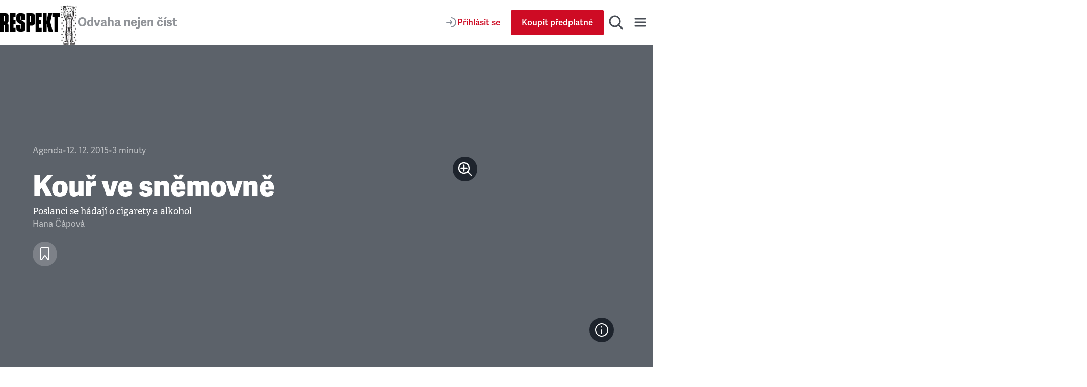

--- FILE ---
content_type: text/html; charset=utf-8
request_url: https://www.respekt.cz/tydenik/2015/51/kour-ve-snemovne?issueId=100047
body_size: 36942
content:
<!DOCTYPE html><html lang="cs"><head><meta charSet="utf-8" data-next-head=""/><meta name="viewport" content="width=device-width" data-next-head=""/><title data-next-head="">Kouř ve sněmovně • RESPEKT</title><link rel="apple-touch-icon" sizes="180x180" href="/favicon/apple-touch-icon.png"/><link rel="icon" type="image/png" sizes="32x32" href="/favicon/favicon-32x32.png"/><link rel="icon" type="image/png" sizes="16x16" href="/favicon/favicon-16x16.png"/><link rel="manifest" href="/favicon/site.webmanifest"/><link rel="mask-icon" href="/favicon/safari-pinned-tab.svg" color="#000000"/><meta name="msapplication-TileColor" content="#000000"/><meta name="theme-color" content="#000000"/><meta property="og:site_name" content="Týdeník Respekt" data-next-head=""/><meta name="apple-itunes-app" content="app-id=433867172" data-next-head=""/><meta name="description" content="Poslanci se hádají o cigarety a alkohol" data-next-head=""/><meta property="article:publisher" content="https://www.facebook.com/tydenikrespekt" data-next-head=""/><meta property="og:type" content="article" data-next-head=""/><meta property="og:image" content="https://i.respekt.cz/fotoarchiv.respekt.cz/migrations/2025/04/09/cdd053/2015/06/60225250_shutterstock_232964731.jpg?width=1200&amp;height=630&amp;fit=crop&amp;draw=logo" data-next-head=""/><meta property="og:image:width" content="1200" data-next-head=""/><meta property="og:image:height" content="630" data-next-head=""/><meta property="og:title" content="Kouř ve sněmovně" data-next-head=""/><meta property="og:url" content="https://www.respekt.cz/tydenik/2015/51/kour-ve-snemovne" data-next-head=""/><meta property="og:description" content="Poslanci se hádají o cigarety a alkohol" data-next-head=""/><meta name="twitter:card" content="summary_large_image" data-next-head=""/><meta name="twitter:creator" content="@respekt_cz" data-next-head=""/><meta name="twitter:description" content="Poslanci se hádají o cigarety a alkohol" data-next-head=""/><meta name="twitter:image" property="og:image" content="https://i.respekt.cz/fotoarchiv.respekt.cz/migrations/2025/04/09/cdd053/2015/06/60225250_shutterstock_232964731.jpg?width=1900&amp;height=950&amp;fit=crop&amp;draw=logo" data-next-head=""/><meta name="twitter:site" content="@respekt_cz" data-next-head=""/><meta name="twitter:image:alt" property="og:description" content="Poslanci se hádají o cigarety a alkohol" data-next-head=""/><meta property="fb:pages" content="52479821102" data-next-head=""/><link rel="alternate" type="application/rss+xml" title="RSS Feed Respekt.cz" href="/api/rss" data-next-head=""/><link rel="canonical" href="https://www.respekt.cz/tydenik/2015/51/kour-ve-snemovne" data-next-head=""/><link rel="preconnect" href="https://use.typekit.net"/><link rel="preconnect" href="https://p.typekit.net"/><link rel="preload" as="style" href="https://use.typekit.net/rob0zyy.css"/><link rel="preload" href="/_next/static/css/d1cfc6f46ba15656.css" as="style"/><link rel="preload" href="/_next/static/css/92c2103c302cb612.css" as="style"/><link rel="preload" href="/_next/static/css/29fa8e24f8104146.css" as="style"/><link rel="preload" href="/_next/static/css/a67098296240fd88.css" as="style"/><script type="application/ld+json" data-next-head="">{"@context":"https://schema.org","@type":"NewsArticle","author":{"@type":"Person","name":"Hana Čápová"},"description":"Poslanci se hádají o cigarety a alkohol","headline":"Kouř ve sněmovně","identifier":"534bf0e2-1193-4afb-afa0-91f74594ca07","image":"https://fotoarchiv.respekt.cz/migrations/2025/04/09/cdd053/2015/06/60225250_shutterstock_232964731.jpg","isAccessibleForFree":false}</script><script type="application/ld+json" data-next-head="">{"@context":"https://schema.org","@type":"Organization","url":"https://www.respekt.cz","logo":"https://www.respekt.cz/images/logo.png"}</script><script type="application/ld+json" data-next-head="">{"@context":"https://schema.org","@type":"SoftwareApplication","name":"RESPEKT","applicationCategory":"MultimediaApplication"}</script><link rel="preload" as="image" imageSrcSet="https://i.respekt.cz/fotoarchiv.respekt.cz/migrations/2025/04/09/cdd053/2015/06/60225250_shutterstock_232964731.jpg?width=400 400w, https://i.respekt.cz/fotoarchiv.respekt.cz/migrations/2025/04/09/cdd053/2015/06/60225250_shutterstock_232964731.jpg?width=465 465w, https://i.respekt.cz/fotoarchiv.respekt.cz/migrations/2025/04/09/cdd053/2015/06/60225250_shutterstock_232964731.jpg?width=580 580w, https://i.respekt.cz/fotoarchiv.respekt.cz/migrations/2025/04/09/cdd053/2015/06/60225250_shutterstock_232964731.jpg?width=640 640w, https://i.respekt.cz/fotoarchiv.respekt.cz/migrations/2025/04/09/cdd053/2015/06/60225250_shutterstock_232964731.jpg?width=700 700w, https://i.respekt.cz/fotoarchiv.respekt.cz/migrations/2025/04/09/cdd053/2015/06/60225250_shutterstock_232964731.jpg?width=750 750w, https://i.respekt.cz/fotoarchiv.respekt.cz/migrations/2025/04/09/cdd053/2015/06/60225250_shutterstock_232964731.jpg?width=828 828w, https://i.respekt.cz/fotoarchiv.respekt.cz/migrations/2025/04/09/cdd053/2015/06/60225250_shutterstock_232964731.jpg?width=1080 1080w, https://i.respekt.cz/fotoarchiv.respekt.cz/migrations/2025/04/09/cdd053/2015/06/60225250_shutterstock_232964731.jpg?width=1200 1200w, https://i.respekt.cz/fotoarchiv.respekt.cz/migrations/2025/04/09/cdd053/2015/06/60225250_shutterstock_232964731.jpg?width=1920 1920w, https://i.respekt.cz/fotoarchiv.respekt.cz/migrations/2025/04/09/cdd053/2015/06/60225250_shutterstock_232964731.jpg?width=2048 2048w, https://i.respekt.cz/fotoarchiv.respekt.cz/migrations/2025/04/09/cdd053/2015/06/60225250_shutterstock_232964731.jpg?width=3840 3840w" imageSizes="(width &gt;= 1200px) 50vw, 100vw" data-next-head=""/><link rel="stylesheet" href="https://use.typekit.net/rob0zyy.css"/><link rel="stylesheet" href="/_next/static/css/d1cfc6f46ba15656.css" data-n-g=""/><link rel="stylesheet" href="/_next/static/css/92c2103c302cb612.css" data-n-p=""/><link rel="stylesheet" href="/_next/static/css/29fa8e24f8104146.css" data-n-p=""/><link rel="stylesheet" href="/_next/static/css/a67098296240fd88.css" data-n-p=""/><noscript data-n-css=""></noscript><script defer="" noModule="" src="/_next/static/chunks/polyfills-42372ed130431b0a.js"></script><script src="/_next/static/chunks/webpack-d8a36efda93f7b0d.js" defer=""></script><script src="/_next/static/chunks/framework-d7945a8ad0653f37.js" defer=""></script><script src="/_next/static/chunks/main-eb23e8132d4d7a34.js" defer=""></script><script src="/_next/static/chunks/pages/_app-b60461843767d313.js" defer=""></script><script src="/_next/static/chunks/8ecf63e0-3777f26197085ad8.js" defer=""></script><script src="/_next/static/chunks/467-5a09b964d2c87c41.js" defer=""></script><script src="/_next/static/chunks/3421-0da3143bea98283c.js" defer=""></script><script src="/_next/static/chunks/4336-2fddc765216e6e82.js" defer=""></script><script src="/_next/static/chunks/4163-4f8b8c87eca66d84.js" defer=""></script><script src="/_next/static/chunks/1411-8f3ed047dfdd2bec.js" defer=""></script><script src="/_next/static/chunks/8660-3bc2249a448606a6.js" defer=""></script><script src="/_next/static/chunks/9152-dd6c6afe169208c1.js" defer=""></script><script src="/_next/static/chunks/4347-e4e7886f4f1dae84.js" defer=""></script><script src="/_next/static/chunks/6253-d016864514407842.js" defer=""></script><script src="/_next/static/chunks/9832-ba0c56195fe41518.js" defer=""></script><script src="/_next/static/chunks/pages/_pages/article/%5Bid%5D-0c8a989eb125d33f.js" defer=""></script><script src="/_next/static/CWEH344D9Fgr8d_eT2sEe/_buildManifest.js" defer=""></script><script src="/_next/static/CWEH344D9Fgr8d_eT2sEe/_ssgManifest.js" defer=""></script></head><body><link rel="preload" as="image" imageSrcSet="https://i.respekt.cz/fotoarchiv.respekt.cz/migrations/2025/04/09/cdd053/2015/06/60225250_shutterstock_232964731.jpg?width=400 400w, https://i.respekt.cz/fotoarchiv.respekt.cz/migrations/2025/04/09/cdd053/2015/06/60225250_shutterstock_232964731.jpg?width=465 465w, https://i.respekt.cz/fotoarchiv.respekt.cz/migrations/2025/04/09/cdd053/2015/06/60225250_shutterstock_232964731.jpg?width=580 580w, https://i.respekt.cz/fotoarchiv.respekt.cz/migrations/2025/04/09/cdd053/2015/06/60225250_shutterstock_232964731.jpg?width=640 640w, https://i.respekt.cz/fotoarchiv.respekt.cz/migrations/2025/04/09/cdd053/2015/06/60225250_shutterstock_232964731.jpg?width=700 700w, https://i.respekt.cz/fotoarchiv.respekt.cz/migrations/2025/04/09/cdd053/2015/06/60225250_shutterstock_232964731.jpg?width=750 750w, https://i.respekt.cz/fotoarchiv.respekt.cz/migrations/2025/04/09/cdd053/2015/06/60225250_shutterstock_232964731.jpg?width=828 828w, https://i.respekt.cz/fotoarchiv.respekt.cz/migrations/2025/04/09/cdd053/2015/06/60225250_shutterstock_232964731.jpg?width=1080 1080w, https://i.respekt.cz/fotoarchiv.respekt.cz/migrations/2025/04/09/cdd053/2015/06/60225250_shutterstock_232964731.jpg?width=1200 1200w, https://i.respekt.cz/fotoarchiv.respekt.cz/migrations/2025/04/09/cdd053/2015/06/60225250_shutterstock_232964731.jpg?width=1920 1920w, https://i.respekt.cz/fotoarchiv.respekt.cz/migrations/2025/04/09/cdd053/2015/06/60225250_shutterstock_232964731.jpg?width=2048 2048w, https://i.respekt.cz/fotoarchiv.respekt.cz/migrations/2025/04/09/cdd053/2015/06/60225250_shutterstock_232964731.jpg?width=3840 3840w" imageSizes="(width &gt;= 1200px) 50vw, 100vw"/><link rel="preload" as="image" href="https://fotoarchiv.respekt.cz/migrations/2025/04/09/cdd053/2015/06/60225250_shutterstock_232964731.jpg"/><div id="__next"><div class="AudioPlayerFloating_root__dsAFc"><div class="AudioPlayerFloating_player__m8p_w"><div class="AudioPlayerFloating_title__e41nP"></div><div class="AudioPlayerFloating_controls__s79x0"><div><div class="AudioPlayerFloating_buttons__nEH77"><button class="IconButton_root__Y30G2" data-rac="" type="button" tabindex="0" data-react-aria-pressable="true" aria-label="Zpět o 15 vteřin" id="react-aria-_R_dcm_"><svg width="24" height="24" viewBox="0 0 24 24" fill="none" xmlns="http://www.w3.org/2000/svg"><path d="M20.4546 12C20.4546 7.44365 16.7609 3.75 12.2046 3.75C8.99858 3.75 6.21969 5.57874 4.85415 8.25" stroke="#181D27" stroke-width="2" stroke-miterlimit="10" stroke-linecap="round" stroke-linejoin="round"></path><path d="M3.75 5.55688L4.25437 8.2219C4.35708 8.76455 4.88024 9.12121 5.42289 9.0185L8.08791 8.51413" stroke="#181D27" stroke-width="2" stroke-miterlimit="10" stroke-linecap="round" stroke-linejoin="round"></path><path d="M12.4005 12.312H16.9725V13.872H13.7205L13.5165 16.044C13.8885 15.72 14.4045 15.468 15.1725 15.468C16.4565 15.468 17.4765 16.224 17.4765 18.12C17.4765 20.016 16.2525 21.144 14.3685 21.144C12.9765 21.144 11.7525 20.58 11.5365 18.912L13.1085 18.588C13.2045 19.272 13.5525 19.716 14.3685 19.716C15.0645 19.716 15.6765 19.26 15.6765 18.192C15.6765 17.124 15.1125 16.86 14.5245 16.86C14.0085 16.86 13.5765 17.124 13.2525 17.436L12.0765 16.944L12.4005 12.312Z" fill="#181D27"></path><path d="M8.31595 14.472C7.90795 14.688 6.85195 14.844 6.45595 14.844L6.37195 13.308C7.43995 13.224 8.30395 12.936 8.87995 12.312H10.1159V21H8.31595V14.472Z" fill="#181D27"></path></svg></button><button class="ActionButton_root__LX7pB ActionButton_medium__uQQOU ActionButton_red__S9tlZ" data-rac="" type="button" tabindex="0" data-react-aria-pressable="true" aria-label="Přehrát" id="react-aria-_R_ecm_"><svg width="28" height="28" viewBox="0 0 28 28" xmlns="http://www.w3.org/2000/svg"><path d="M22.6278 12.4302C23.9714 13.198 23.9714 15.1354 22.6278 15.9032L9.99228 23.1235C8.65897 23.8854 7 22.9226 7 21.387L7 6.94636C7 5.41072 8.65897 4.44798 9.99228 5.20987L22.6278 12.4302Z" stroke-width="2" stroke-miterlimit="10" stroke-linecap="round" stroke-linejoin="round"></path></svg></button><button class="IconButton_root__Y30G2" data-rac="" type="button" tabindex="0" data-react-aria-pressable="true" aria-label="Posunout o 15 vteřin" id="react-aria-_R_fcm_"><svg width="24" height="24" viewBox="0 0 24 24" fill="none" xmlns="http://www.w3.org/2000/svg"><path d="M3.75 12C3.75 7.44365 7.44365 3.75 12 3.75C15.206 3.75 17.9849 5.57874 19.3504 8.25" stroke="#181D27" stroke-width="2" stroke-miterlimit="10" stroke-linecap="round" stroke-linejoin="round"></path><path d="M20.4546 5.55688L19.9502 8.2219C19.8475 8.76455 19.3244 9.12121 18.7817 9.0185L16.1167 8.51413" stroke="#181D27" stroke-width="2" stroke-miterlimit="10" stroke-linecap="round" stroke-linejoin="round"></path><path d="M12.4005 12.312H16.9725V13.872H13.7205L13.5165 16.044C13.8885 15.72 14.4045 15.468 15.1725 15.468C16.4565 15.468 17.4765 16.224 17.4765 18.12C17.4765 20.016 16.2525 21.144 14.3685 21.144C12.9765 21.144 11.7525 20.58 11.5365 18.912L13.1085 18.588C13.2045 19.272 13.5525 19.716 14.3685 19.716C15.0645 19.716 15.6765 19.26 15.6765 18.192C15.6765 17.124 15.1125 16.86 14.5245 16.86C14.0085 16.86 13.5765 17.124 13.2525 17.436L12.0765 16.944L12.4005 12.312Z" fill="#181D27"></path><path d="M8.31595 14.472C7.90795 14.688 6.85195 14.844 6.45595 14.844L6.37195 13.308C7.43995 13.224 8.30395 12.936 8.87995 12.312H10.1159V21H8.31595V14.472Z" fill="#181D27"></path></svg></button></div></div><div class="AudioPlayerTimeControl_root__VDZfq"><div class="AudioPlayerTimeControl_time__qhBn2">0:00</div><div class="AudioPlayerTimeControl_range__5qbkb"><div class="RangeSlider_root__4azBZ" role="slider" tabindex="0" aria-label="slider" aria-valuemax="100" aria-valuemin="0" aria-valuenow="0"><div class="RangeSlider_rangeTrack__BIjTH"><div class="RangeSlider_rangeProgress___PYm2"></div></div><div class="RangeSlider_rangeThumb__YCPka"></div></div></div><div class="AudioPlayerTimeControl_time__qhBn2">0:00</div><div aria-hidden="true" class="AudioPlayerTimeControl_separator__kHzNF"></div><button class="IconButton_root__Y30G2" data-rac="" type="button" tabindex="0" data-react-aria-pressable="true" aria-label="Typ hlasu" id="react-aria-_R_tkm_"><svg xmlns="http://www.w3.org/2000/svg" width="24" height="24" fill="none" viewBox="0 0 24 24"><path stroke="#868D98" stroke-linecap="round" stroke-linejoin="round" stroke-miterlimit="10" stroke-width="2" d="M3 21a9 9 0 0 1 14.26-7.304"></path><circle cx="12" cy="7" r="4" stroke="#868D98" stroke-linecap="round" stroke-linejoin="round" stroke-miterlimit="10" stroke-width="2"></circle><path stroke="#868D98" stroke-linecap="round" stroke-linejoin="round" stroke-miterlimit="10" stroke-width="2" d="M18 17v6M21 19v2M15 19v2"></path></svg></button><select class="AudioPlayerTimeControl_select__W1M4g" aria-label="Rychlost přehrávání" tabindex="0"><option value="1" selected="">1<!-- -->x</option><option value="1.25">1.25<!-- -->x</option><option value="1.5">1.5<!-- -->x</option><option value="1.75">1.75<!-- -->x</option><option value="2">2<!-- -->x</option></select></div><audio preload="metadata"><track kind="captions" label="" srcLang="cs"/></audio></div><div class="AudioPlayerFloating_close__FwXx9"><button class="AudioPlayerFloating_closeButton__EHnkb" title="Zavřít přehravač" type="button" aria-label="Zavřít přehravač" tabindex="0"><svg width="32" height="32" viewBox="0 0 32 32" fill="none" xmlns="http://www.w3.org/2000/svg"><path d="M8 25L24.9706 8.02944" stroke="#494E56" stroke-width="3" stroke-miterlimit="10" stroke-linecap="round" stroke-linejoin="round"></path><path d="M8 8L24.9706 24.9706" stroke="#494E56" stroke-width="3" stroke-miterlimit="10" stroke-linecap="round" stroke-linejoin="round"></path></svg></button></div></div></div><div class="LayoutWrapper_root__9QIM4"><div class="Header_sentinel__ZSU0B"></div><div class="Header_headerWrapper__493qB"><header class="Header_root__8Y0qs"><div class="Header_container__4Y_bL"><div class="Header_logoWrapper__2na1g"><div class="Header_logo__mUBVM"><a title="Respekt.cz" href="/"><svg viewBox="0 0 147 44" xmlns="http://www.w3.org/2000/svg"><path fill="currentColor" d="M133 44h9V9h5V0h-19v9h5v35m-18.9-25L114 0h-9v44h9V26h.1l5 18h10.1l-6.4-22.4L127.5 0H118l-3.9 19zM87 44h15v-9h-6v-9h5v-9h-5V9h6V0H87v44zM85 9.3C85 1.7 83.5 0 75.9 0H64v44h9V30h2.9c7.6 0 9.1-1.6 9.1-9.2V9.3zm-9 11.1c0 1.1-.7 1.6-1.8 1.6H73V7h1.2C75.3 7 76 8.1 76 9.2v11.2zM24 44h14v-9h-5v-9h5v-9h-5V9h5V0H24v44zm-8-19.9c5-.8 5-4 5-8.9V9.3C21 1.7 19.6 0 11.9 0H0v44h9V28h1.3c1.1 0 1.7.7 1.7 1.8V44h9V33.1c0-5.1 0-8.1-5-8.9v-.1zm-4-5.6c0 1.1-.6 1.5-1.7 1.5H9V7h1.3C11.4 7 12 8.1 12 9.2v9.3zm39.6-1.8c-1.5-.9-1.6-1.5-1.6-3V8.9c0-1.1.2-1.4 1-1.4s1 .3 1 1.4V16h10V9.3C62 1.9 60 0 50.9 0 42 0 40 1.9 40 9.3v6.1c0 3.7 1.2 6 4.2 7.7l6.1 3.6c1.5.9 1.7 1.5 1.7 3v5.2c0 1.1-.2 1.4-1 1.4s-1-.3-1-1.4V28H40v6.7c0 7.5 2 9.3 11.1 9.3C60 44 62 42.1 62 34.7v-6.6c0-3.7-1.1-6-4.1-7.7l-6.3-3.7z"></path></svg></a></div><div class="Header_astronaut__TETSD Header_astronautAnimate__r0U0Q"><img alt="Astrounat Brázda" loading="lazy" width="67" height="158" decoding="async" data-nimg="1" class="Image_root__Cyt88" style="color:transparent;object-fit:contain" srcSet="https://i.respekt.cz/www.respekt.cz/images/astronaut-header.webp?width=128&amp;height=302&amp;fit=crop 1x, https://i.respekt.cz/www.respekt.cz/images/astronaut-header.webp?width=172&amp;height=406&amp;fit=crop 2x" src="https://i.respekt.cz/www.respekt.cz/images/astronaut-header.webp?width=172&amp;height=406&amp;fit=crop"/></div><div class="Header_headerTitle__pp9_o">Odvaha nejen číst</div></div><div class="Header_actions__deHoN"><div class="Header_user__7_Hww"><div class="Header_userButtonDesktop__Vfc98"><a class="Button_root__EABfz Button_secondary__RzscY" href="/uzivatel/prihlaseni?return=%2Ftydenik%2F2015%2F51%2Fkour-ve-snemovne%3FissueId%3D100047"><svg width="24" height="24" viewBox="0 0 24 24" fill="none" xmlns="http://www.w3.org/2000/svg"><path d="M12 21C16.9706 21 21 16.9706 21 12C21 7.02944 16.9706 3 12 3" stroke="#868D98" stroke-width="2" stroke-miterlimit="10" stroke-linecap="round" stroke-linejoin="round"></path><path d="M3 12H12.5" stroke="#868D98" stroke-width="2" stroke-miterlimit="10" stroke-linecap="round" stroke-linejoin="round"></path><path d="M10 8.5L12.7929 11.2929C13.1834 11.6834 13.1834 12.3166 12.7929 12.7071L10 15.5" stroke="#868D98" stroke-width="2" stroke-miterlimit="10" stroke-linecap="round" stroke-linejoin="round"></path></svg><span>Přihlásit se</span></a></div><a class="Button_root__EABfz Button_primary__PPYQL Button_smallMobile__UmTC4" href="https://predplatne.respekt.cz/?referer=https%3A%2F%2Fwww.respekt.cz%2Ftydenik%2F2015%2F51%2Fkour-ve-snemovne%3FissueId%3D100047"><span>Koupit předplatné</span></a></div><div class="Search_toggle__UDipX"><button class="IconButton_root__Y30G2" data-rac="" type="button" tabindex="0" data-react-aria-pressable="true" aria-label="Hledat" id="react-aria-_R_6qil6_"><svg width="32" height="32" viewBox="0 0 32 32" fill="none" xmlns="http://www.w3.org/2000/svg"><circle cx="14" cy="14" r="10" stroke="#494E56" stroke-width="3" stroke-miterlimit="10" stroke-linecap="round" stroke-linejoin="round"></circle><path d="M21 21L28 28" stroke="#494E56" stroke-width="3" stroke-miterlimit="10" stroke-linecap="round" stroke-linejoin="round"></path></svg></button></div><div class="Search_search__oP12g"><div class="Container_root__jhIDi Container_large__s__02 Container_paddingInlineLarge__OFHqV"><div class="SearchForm_root__jwZ2w"><form class="SearchForm_form__iydQM"><div class="SearchField_root__FXMjb"><label for="search-query" class="SearchField_label__gU_HT">Hledat</label><input class="SearchField_input__o2ioc" id="search-query" placeholder="Zadejte, co hledáte…" type="search" value=""/></div></form></div></div></div><button class="IconButton_root__Y30G2" data-rac="" type="button" tabindex="0" data-react-aria-pressable="true" aria-label="Menu" id="react-aria-_R_6uil6_"><svg width="32" height="32" viewBox="0 0 32 32" fill="none" xmlns="http://www.w3.org/2000/svg"><path d="M6 9H26" stroke="#494E56" stroke-width="3" stroke-miterlimit="10" stroke-linecap="round" stroke-linejoin="round"></path><path d="M6 16H26" stroke="#494E56" stroke-width="3" stroke-miterlimit="10" stroke-linecap="round" stroke-linejoin="round"></path><path d="M6 23H26" stroke="#494E56" stroke-width="3" stroke-miterlimit="10" stroke-linecap="round" stroke-linejoin="round"></path></svg></button><div class="Nav_wrap__OsVYo"><div class="Container_root__jhIDi Container_large__s__02 Container_paddingInlineLarge__OFHqV"><div class="Nav_nav__1_kfG"><div class="Nav_section__ZPx8o Nav_sectionUser__6B4s_"><h3 class="h3">Můj účet</h3><a class="Button_root__EABfz Button_secondary__RzscY Button_fullWidth__x3wqg" href="/uzivatel/prihlaseni?return=%2Ftydenik%2F2015%2F51%2Fkour-ve-snemovne%3FissueId%3D100047"><svg width="24" height="24" viewBox="0 0 24 24" fill="none" xmlns="http://www.w3.org/2000/svg"><path d="M12 21C16.9706 21 21 16.9706 21 12C21 7.02944 16.9706 3 12 3" stroke="#868D98" stroke-width="2" stroke-miterlimit="10" stroke-linecap="round" stroke-linejoin="round"></path><path d="M3 12H12.5" stroke="#868D98" stroke-width="2" stroke-miterlimit="10" stroke-linecap="round" stroke-linejoin="round"></path><path d="M10 8.5L12.7929 11.2929C13.1834 11.6834 13.1834 12.3166 12.7929 12.7071L10 15.5" stroke="#868D98" stroke-width="2" stroke-miterlimit="10" stroke-linecap="round" stroke-linejoin="round"></path></svg><span>Přihlásit se</span></a></div><hr class="Nav_hr__AA9Kc"/><div class="Nav_section__ZPx8o"><h3 class="h3">Často hledáte</h3><ul class="Nav_listCategories___mBLn"><li><a class="Nav_link__cEMxC" href="/komentare">Komentáře</a></li><li><a class="Nav_link__cEMxC" href="/rozhovor">Rozhovory</a></li><li><a class="Nav_link__cEMxC" href="/kultura">Kultura</a></li><li><a class="Nav_link__cEMxC" rel="noopener noreferrer" target="_blank" href="https://www.respekt.cz/specialy">Respekt Speciál</a></li><li><a class="Nav_link__cEMxC" href="/fotogalerie">Fotogalerie</a></li><li><a class="Nav_link__cEMxC" rel="noopener noreferrer" target="_blank" href="https://www.respekt.cz/podcasty">Podcasty</a></li><li><a class="Nav_link__cEMxC" href="/newsletter-clanky">Newslettery</a></li><li><a class="Nav_link__cEMxC" rel="noopener noreferrer" target="_blank" href="https://www.respekt.cz/debaty">Debaty Respektu</a></li><li><a class="Nav_link__cEMxC" rel="noopener noreferrer" target="_blank" href="https://predplatne.respekt.cz/">Předplatné</a></li><li><a class="Nav_link__cEMxC" rel="noopener noreferrer" target="_blank" href="https://obchod.respekt.cz/">Obchod</a></li></ul></div><div class="Nav_search__fkhm0"><div class="SearchForm_root__jwZ2w"><form class="SearchForm_form__iydQM"><div class="SearchField_root__FXMjb"><label for="nav-query" class="SearchField_label__gU_HT">Hledat</label><input class="SearchField_input__o2ioc" id="nav-query" placeholder="Zadejte, co hledáte…" type="search" value=""/></div></form></div></div><hr class="Nav_hr__AA9Kc"/><div class="Nav_section__ZPx8o"><h3 class="h3">Aktuální vydání</h3><div class="Nav_latest__mSrsT"><a class="Nav_issue__ZUjUg" href="/tydenik/2026/4"><img alt="Boj o duši Ameriky " loading="lazy" width="143" height="190" decoding="async" data-nimg="1" class="Image_root__Cyt88" style="color:transparent;object-fit:contain" sizes="143px" srcSet="https://i.respekt.cz/pub-cb76fce016a4412f808a369fc6adbfc1.r2.dev/019bccc7-5ba6-7000-adcb-dd39a2ece858.jpeg?width=128&amp;height=170&amp;fit=crop&amp;gravity=0.5x0.5 128w, https://i.respekt.cz/pub-cb76fce016a4412f808a369fc6adbfc1.r2.dev/019bccc7-5ba6-7000-adcb-dd39a2ece858.jpeg?width=172&amp;height=229&amp;fit=crop&amp;gravity=0.5x0.5 172w, https://i.respekt.cz/pub-cb76fce016a4412f808a369fc6adbfc1.r2.dev/019bccc7-5ba6-7000-adcb-dd39a2ece858.jpeg?width=285&amp;height=379&amp;fit=crop&amp;gravity=0.5x0.5 285w, https://i.respekt.cz/pub-cb76fce016a4412f808a369fc6adbfc1.r2.dev/019bccc7-5ba6-7000-adcb-dd39a2ece858.jpeg?width=400&amp;height=531&amp;fit=crop&amp;gravity=0.5x0.5 400w, https://i.respekt.cz/pub-cb76fce016a4412f808a369fc6adbfc1.r2.dev/019bccc7-5ba6-7000-adcb-dd39a2ece858.jpeg?width=465&amp;height=618&amp;fit=crop&amp;gravity=0.5x0.5 465w, https://i.respekt.cz/pub-cb76fce016a4412f808a369fc6adbfc1.r2.dev/019bccc7-5ba6-7000-adcb-dd39a2ece858.jpeg?width=580&amp;height=771&amp;fit=crop&amp;gravity=0.5x0.5 580w, https://i.respekt.cz/pub-cb76fce016a4412f808a369fc6adbfc1.r2.dev/019bccc7-5ba6-7000-adcb-dd39a2ece858.jpeg?width=640&amp;height=850&amp;fit=crop&amp;gravity=0.5x0.5 640w, https://i.respekt.cz/pub-cb76fce016a4412f808a369fc6adbfc1.r2.dev/019bccc7-5ba6-7000-adcb-dd39a2ece858.jpeg?width=700&amp;height=930&amp;fit=crop&amp;gravity=0.5x0.5 700w, https://i.respekt.cz/pub-cb76fce016a4412f808a369fc6adbfc1.r2.dev/019bccc7-5ba6-7000-adcb-dd39a2ece858.jpeg?width=750&amp;height=997&amp;fit=crop&amp;gravity=0.5x0.5 750w, https://i.respekt.cz/pub-cb76fce016a4412f808a369fc6adbfc1.r2.dev/019bccc7-5ba6-7000-adcb-dd39a2ece858.jpeg?width=828&amp;height=1100&amp;fit=crop&amp;gravity=0.5x0.5 828w, https://i.respekt.cz/pub-cb76fce016a4412f808a369fc6adbfc1.r2.dev/019bccc7-5ba6-7000-adcb-dd39a2ece858.jpeg?width=1080&amp;height=1435&amp;fit=crop&amp;gravity=0.5x0.5 1080w, https://i.respekt.cz/pub-cb76fce016a4412f808a369fc6adbfc1.r2.dev/019bccc7-5ba6-7000-adcb-dd39a2ece858.jpeg?width=1200&amp;height=1594&amp;fit=crop&amp;gravity=0.5x0.5 1200w, https://i.respekt.cz/pub-cb76fce016a4412f808a369fc6adbfc1.r2.dev/019bccc7-5ba6-7000-adcb-dd39a2ece858.jpeg?width=1920&amp;height=2551&amp;fit=crop&amp;gravity=0.5x0.5 1920w, https://i.respekt.cz/pub-cb76fce016a4412f808a369fc6adbfc1.r2.dev/019bccc7-5ba6-7000-adcb-dd39a2ece858.jpeg?width=2048&amp;height=2721&amp;fit=crop&amp;gravity=0.5x0.5 2048w, https://i.respekt.cz/pub-cb76fce016a4412f808a369fc6adbfc1.r2.dev/019bccc7-5ba6-7000-adcb-dd39a2ece858.jpeg?width=3840&amp;height=5102&amp;fit=crop&amp;gravity=0.5x0.5 3840w" src="https://i.respekt.cz/pub-cb76fce016a4412f808a369fc6adbfc1.r2.dev/019bccc7-5ba6-7000-adcb-dd39a2ece858.jpeg?width=3840&amp;height=5102&amp;fit=crop&amp;gravity=0.5x0.5"/></a><div class="Nav_issueLinks__KeeW2"><a class="Button_root__EABfz Button_secondary__RzscY Button_fullWidth__x3wqg" href="/tydenik/2026/4"><span>Zobrazit články</span></a><a class="Button_root__EABfz Button_tertiary__4eCph Button_fullWidth__x3wqg" href="/archiv"><span>Archiv vydání</span></a></div></div></div><hr class="Nav_hr__AA9Kc"/><div class="Nav_section__ZPx8o"><div class="Nav_apps__Ijl5A"><div><div class="Nav_title__bQXz_">Aplikace Respekt</div><ul class="Nav_list__7oIry"><li><a class="Nav_linkApp__eG06B" title="App Store" href="/digital/apple?utm_source=respekt&amp;utm_medium=button-footer"><svg width="145" height="40" viewBox="0 0 145 40" fill="none" xmlns="http://www.w3.org/2000/svg"><rect x="0.192871" width="144" height="40" rx="8" fill="#181D27"></rect><path d="M24.9628 19.3006C24.9736 18.466 25.1953 17.6476 25.6073 16.9216C26.0193 16.1957 26.6083 15.5857 27.3194 15.1486C26.8677 14.5034 26.2717 13.9725 25.5789 13.5979C24.8861 13.2234 24.1154 13.0155 23.3282 12.9909C21.649 12.8146 20.0211 13.9957 19.1653 13.9957C18.2931 13.9957 16.9756 13.0084 15.5568 13.0376C14.6392 13.0672 13.7448 13.3341 12.9609 13.8121C12.1771 14.2902 11.5304 14.9632 11.0839 15.7654C9.14992 19.1139 10.5925 24.0349 12.4451 26.7415C13.372 28.0669 14.4553 29.5473 15.8727 29.4948C17.2598 29.4373 17.7779 28.6103 19.4522 28.6103C21.1109 28.6103 21.5969 29.4948 23.0431 29.4614C24.5315 29.4373 25.4693 28.1302 26.3637 26.7923C27.0296 25.8479 27.5421 24.8042 27.8821 23.6998C27.0174 23.3341 26.2795 22.7219 25.7603 21.9396C25.2412 21.1573 24.9639 20.2395 24.9628 19.3006Z" fill="#E0E4E9"></path><path d="M22.2312 11.2108C23.0427 10.2366 23.4425 8.98445 23.3457 7.72021C22.1059 7.85044 20.9606 8.44299 20.1382 9.37982C19.736 9.83749 19.428 10.3699 19.2318 10.9467C19.0355 11.5235 18.9549 12.1333 18.9944 12.7412C19.6146 12.7476 20.2281 12.6132 20.7887 12.3481C21.3494 12.083 21.8426 11.6942 22.2312 11.2108Z" fill="#E0E4E9"></path><path d="M42.4954 22.1395H37.762L36.6252 25.496H34.6204L39.1038 13.078H41.1868L45.6702 25.496H43.6311L42.4954 22.1395ZM38.2522 20.5907H42.0042L40.1546 15.1434H40.1028L38.2522 20.5907Z" fill="#E0E4E9"></path><path d="M55.3528 20.9696C55.3528 23.7831 53.8469 25.5907 51.5745 25.5907C50.9988 25.6208 50.4263 25.4882 49.9225 25.2081C49.4187 24.9279 49.004 24.5116 48.7258 24.0067H48.6828V28.4911H46.8244V16.4423H48.6233V17.9481H48.6575C48.9484 17.4457 49.3702 17.0315 49.8778 16.7496C50.3854 16.4678 50.96 16.3288 51.5403 16.3475C53.8381 16.3475 55.3528 18.1639 55.3528 20.9696ZM53.4426 20.9696C53.4426 19.1366 52.4954 17.9315 51.05 17.9315C49.6301 17.9315 48.675 19.162 48.675 20.9696C48.675 22.7938 49.6301 24.0155 51.05 24.0155C52.4954 24.0155 53.4426 22.8192 53.4426 20.9696Z" fill="#E0E4E9"></path><path d="M65.3176 20.9696C65.3176 23.7831 63.8118 25.5907 61.5393 25.5907C60.9637 25.6208 60.3912 25.4882 59.8874 25.2081C59.3836 24.9279 58.9688 24.5116 58.6907 24.0067H58.6477V28.4911H56.7893V16.4423H58.5881V17.9481H58.6223C58.9132 17.4457 59.335 17.0315 59.8426 16.7496C60.3502 16.4678 60.9248 16.3288 61.5051 16.3476C63.803 16.3476 65.3176 18.1639 65.3176 20.9696ZM63.4075 20.9696C63.4075 19.1366 62.4602 17.9315 61.0149 17.9315C59.595 17.9315 58.6399 19.162 58.6399 20.9696C58.6399 22.7938 59.595 24.0155 61.0149 24.0155C62.4602 24.0155 63.4075 22.8192 63.4075 20.9696Z" fill="#E0E4E9"></path><path d="M71.9036 22.036C72.0413 23.2675 73.2376 24.076 74.8723 24.076C76.4387 24.076 77.5657 23.2674 77.5657 22.1571C77.5657 21.1932 76.886 20.6161 75.2766 20.2205L73.6672 19.8328C71.387 19.2821 70.3284 18.2157 70.3284 16.4852C70.3284 14.3426 72.1956 12.8709 74.8469 12.8709C77.4709 12.8709 79.2698 14.3426 79.3303 16.4852H77.4543C77.342 15.2459 76.3176 14.4979 74.8205 14.4979C73.3235 14.4979 72.2991 15.2547 72.2991 16.3563C72.2991 17.2342 72.9534 17.7508 74.5539 18.1463L75.9221 18.4822C78.4699 19.0848 79.5285 20.1082 79.5285 21.9246C79.5285 24.2479 77.678 25.7029 74.7346 25.7029C71.9807 25.7029 70.1213 24.282 70.0012 22.0359L71.9036 22.036Z" fill="#E0E4E9"></path><path d="M83.5393 14.2997V16.4423H85.261V17.9139H83.5393V22.9052C83.5393 23.6805 83.884 24.0419 84.6409 24.0419C84.8453 24.0383 85.0493 24.024 85.2522 23.9989V25.4618C84.9119 25.5253 84.5661 25.5541 84.22 25.5477C82.387 25.5477 81.6721 24.8592 81.6721 23.1034V17.9139H80.3557V16.4423H81.6721V14.2997H83.5393Z" fill="#E0E4E9"></path><path d="M86.2581 20.9696C86.2581 18.121 87.9358 16.3309 90.552 16.3309C93.177 16.3309 94.847 18.1209 94.847 20.9696C94.847 23.8261 93.1858 25.6083 90.552 25.6083C87.9192 25.6083 86.2581 23.8261 86.2581 20.9696ZM92.9534 20.9696C92.9534 19.0155 92.0579 17.8622 90.552 17.8622C89.0462 17.8622 88.1516 19.0243 88.1516 20.9696C88.1516 22.9315 89.0462 24.0761 90.552 24.0761C92.0579 24.0761 92.9534 22.9315 92.9534 20.9696Z" fill="#E0E4E9"></path><path d="M96.3792 16.4423H98.1516V17.9833H98.1946C98.3145 17.502 98.5965 17.0767 98.9931 16.7788C99.3897 16.4809 99.8767 16.3286 100.372 16.3475C100.587 16.3468 100.8 16.37 101.009 16.4169V18.1551C100.739 18.0725 100.457 18.0346 100.174 18.0428C99.9041 18.0319 99.6349 18.0795 99.3851 18.1824C99.1353 18.2853 98.9106 18.441 98.7267 18.6389C98.5427 18.8368 98.4037 19.0721 98.3193 19.3288C98.2349 19.5855 98.207 19.8574 98.2375 20.1258V25.496H96.3792L96.3792 16.4423Z" fill="#E0E4E9"></path><path d="M109.577 22.8368C109.327 24.4804 107.727 25.6083 105.679 25.6083C103.045 25.6083 101.41 23.8436 101.41 21.0126C101.41 18.1727 103.054 16.3309 105.601 16.3309C108.106 16.3309 109.681 18.0516 109.681 20.7968V21.4335H103.286V21.5458C103.257 21.879 103.299 22.2146 103.409 22.5305C103.519 22.8463 103.695 23.1351 103.925 23.3777C104.156 23.6202 104.435 23.811 104.745 23.9373C105.055 24.0636 105.388 24.1225 105.722 24.1102C106.161 24.1514 106.602 24.0497 106.979 23.8202C107.355 23.5908 107.648 23.2459 107.813 22.8368L109.577 22.8368ZM103.295 20.1346H107.822C107.838 19.8351 107.793 19.5352 107.688 19.254C107.583 18.9728 107.422 18.7163 107.213 18.5005C107.005 18.2848 106.754 18.1144 106.476 18.0002C106.199 17.886 105.901 17.8304 105.601 17.8368C105.298 17.835 104.998 17.8931 104.718 18.0079C104.438 18.1226 104.184 18.2917 103.969 18.5053C103.755 18.719 103.585 18.9729 103.469 19.2526C103.354 19.5322 103.294 19.832 103.295 20.1346Z" fill="#E0E4E9"></path></svg></a></li><li><a class="Nav_linkApp__eG06B" title="Google Play" href="/digital/android?utm_source=respekt&amp;utm_medium=button-footer"><svg width="145" height="40" viewBox="0 0 145 40" fill="none" xmlns="http://www.w3.org/2000/svg"><rect x="0.192871" width="144" height="40" rx="8" fill="#181D27"></rect><path d="M20.9102 19.4243L10.2632 30.7243C10.2642 30.7263 10.2642 30.7283 10.2652 30.7303C10.5912 31.9583 11.7122 32.8613 13.0422 32.8613C13.5742 32.8613 14.0732 32.7173 14.5012 32.4653L14.5352 32.4453L26.5192 25.5303L20.9102 19.4243Z" fill="#EB4335"></path><path d="M31.6824 17.5004L31.6724 17.4934L26.4984 14.4934L20.6694 19.6804L26.5184 25.5284L31.6654 22.5594C32.5674 22.0724 33.1794 21.1214 33.1794 20.0244C33.1794 18.9354 32.5754 17.9884 31.6824 17.5004Z" fill="#FABC13"></path><path d="M10.2635 9.27734C10.1995 9.51334 10.1655 9.76034 10.1655 10.0173V29.9843C10.1655 30.2413 10.1982 30.4893 10.2632 30.7243L21.2765 19.7133L10.2635 9.27734Z" fill="#547DBF"></path><path d="M20.9882 20.0004L26.4992 14.4914L14.5282 7.55138C14.0932 7.29038 13.5862 7.14038 13.0422 7.14038C11.7122 7.14038 10.5902 8.04538 10.2632 9.27438L10.2635 9.27734L20.9882 20.0004Z" fill="#30A851"></path><path d="M68.3298 17.7519C65.9778 17.7519 64.0608 19.5399 64.0608 22.0049C64.0608 24.4539 65.9778 26.2579 68.3298 26.2579C70.6818 26.2579 72.5988 24.4539 72.5988 22.0049C72.5988 19.5399 70.6818 17.7519 68.3298 17.7519ZM68.3298 24.5829C67.0408 24.5829 65.9288 23.5199 65.9288 22.0049C65.9288 20.4739 67.0408 19.4269 68.3298 19.4269C69.6188 19.4269 70.7298 20.4739 70.7298 22.0049C70.7298 23.5189 69.6188 24.5829 68.3298 24.5829ZM59.0158 17.7519C56.6638 17.7519 54.7468 19.5399 54.7468 22.0049C54.7468 24.4539 56.6638 26.2579 59.0158 26.2579C61.3678 26.2579 63.2848 24.4539 63.2848 22.0049C63.2858 19.5399 61.3678 17.7519 59.0158 17.7519ZM59.0158 24.5829C57.7268 24.5829 56.6158 23.5199 56.6158 22.0049C56.6158 20.4739 57.7278 19.4269 59.0158 19.4269C60.3048 19.4269 61.4158 20.4739 61.4158 22.0049C61.4168 23.5189 60.3048 24.5829 59.0158 24.5829ZM47.9378 20.8609H52.2558C52.1268 21.8759 51.7888 22.6169 51.2728 23.1329C50.6448 23.7609 49.6618 24.4539 47.9378 24.4539C45.2798 24.4539 43.2018 22.3109 43.2018 19.6529C43.2018 16.9949 45.2798 14.8519 47.9378 14.8519C49.3718 14.8519 50.4188 15.4159 51.1918 16.1409L52.4648 14.8679C51.3858 13.8369 49.9518 13.0469 47.9378 13.0469C44.2968 13.0469 41.2358 16.0109 41.2358 19.6519C41.2358 23.2929 44.2968 26.2569 47.9378 26.2569C49.9028 26.2569 51.3858 25.6129 52.5458 24.4039C53.7378 23.2119 54.1088 21.5359 54.1088 20.1829C54.1088 19.7639 54.0768 19.3769 54.0118 19.0549H47.9378V20.8609ZM93.2458 20.4579C92.8918 19.5069 91.8118 17.7509 89.6048 17.7509C87.4138 17.7509 85.5938 19.4749 85.5938 22.0039C85.5938 24.3879 87.3978 26.2569 89.8148 26.2569C91.7638 26.2569 92.8918 25.0649 93.3588 24.3719L91.9088 23.4049C91.4258 24.1139 90.7648 24.5809 89.8148 24.5809C88.8638 24.5809 88.1878 24.1459 87.7528 23.2919L93.4398 20.9399L93.2458 20.4579ZM87.4458 21.8759C87.3978 20.2329 88.7188 19.3949 89.6688 19.3949C90.4098 19.3949 91.0378 19.7649 91.2478 20.2969L87.4458 21.8759ZM82.8218 25.9999H84.6908V13.4989H82.8218V25.9999ZM79.7608 18.7019H79.6968C79.2778 18.2029 78.4728 17.7509 77.4578 17.7509C75.3308 17.7509 73.3818 19.6199 73.3818 22.0199C73.3818 24.4039 75.3308 26.2569 77.4578 26.2569C78.4728 26.2569 79.2778 25.8059 79.6968 25.2899H79.7608V25.9019C79.7608 27.5289 78.8908 28.3989 77.4888 28.3989C76.3448 28.3989 75.6358 27.5769 75.3458 26.8849L73.7188 27.5619C74.1858 28.6899 75.4268 30.0749 77.4888 30.0749C79.6798 30.0749 81.5328 28.7859 81.5328 25.6449V18.0089H79.7608V18.7019ZM77.6188 24.5829C76.3298 24.5829 75.2508 23.5039 75.2508 22.0209C75.2508 20.5229 76.3298 19.4269 77.6188 19.4269C78.8918 19.4269 79.8898 20.5219 79.8898 22.0209C79.8898 23.5029 78.8918 24.5829 77.6188 24.5829ZM102 13.4989H97.5288V25.9999H99.3938V21.2639H101.999C104.067 21.2639 106.1 19.7669 106.1 17.3819C106.1 14.9969 104.068 13.4989 102 13.4989ZM102.048 19.5239H99.3938V15.2389H102.048C103.443 15.2389 104.235 16.3939 104.235 17.3819C104.235 18.3499 103.443 19.5239 102.048 19.5239ZM113.58 17.7289C112.229 17.7289 110.83 18.3239 110.251 19.6429L111.908 20.3349C112.262 19.6429 112.921 19.4179 113.613 19.4179C114.578 19.4179 115.559 19.9969 115.575 21.0259V21.1549C115.237 20.9619 114.513 20.6719 113.629 20.6719C111.844 20.6719 110.026 21.6529 110.026 23.4869C110.026 25.1599 111.49 26.2369 113.13 26.2369C114.385 26.2369 115.076 25.6739 115.51 25.0149H115.574V25.9799H117.375V21.1869C117.375 18.9669 115.719 17.7289 113.58 17.7289ZM113.354 24.5799C112.743 24.5799 111.89 24.2739 111.89 23.5189C111.89 22.5539 112.952 22.1839 113.868 22.1839C114.688 22.1839 115.074 22.3609 115.573 22.6019C115.429 23.7599 114.432 24.5799 113.354 24.5799ZM123.937 18.0019L121.798 23.4219H121.734L119.515 18.0019H117.505L120.834 25.5769L118.936 29.7909H120.882L126.013 18.0019H123.937ZM107.13 25.9999H108.996V13.4989H107.13V25.9999Z" fill="#E0E4E9"></path></svg></a></li><li><a class="Nav_linkApp__eG06B" title="Amazon" href="/digital/kindle?utm_source=respekt&amp;utm_medium=button-footer"><svg width="145" height="40" viewBox="0 0 145 40" fill="none" xmlns="http://www.w3.org/2000/svg"><rect x="0.192871" width="144" height="40" rx="8" fill="#181D27"></rect><path d="M22.1928 27.5417L14.6511 19.9994L22.1928 12.4583L24.707 14.9719L19.6787 19.9994L22.1926 22.5134L29.7345 14.9723L23.1646 8.4027C22.6282 7.86577 21.758 7.86577 21.2211 8.4027L10.5952 19.0285C10.0588 19.5649 10.0588 20.4351 10.5952 20.972L21.2211 31.5975C21.758 32.1342 22.6282 32.1342 23.1646 31.5975L33.7905 20.972C34.327 20.4351 34.327 19.5649 33.7905 19.0285L32.248 17.4864L22.1928 27.5417Z" fill="#86B918"></path><path d="M44.0265 25.3529C45.3424 25.3529 46.2733 24.8158 47.0517 24.0012L47.94 24.7986C46.9772 25.8722 45.8076 26.5945 43.9892 26.5945C41.3521 26.5945 39.2021 24.5746 39.2021 21.5926C39.2021 18.8155 41.1505 16.5918 43.8051 16.5918C46.6415 16.5918 48.2759 18.8515 48.2759 21.6671C48.2759 21.7971 48.2759 21.9453 48.2583 22.1113H40.648C40.8515 24.1876 42.3375 25.3529 44.0265 25.3529ZM46.8303 21.0562C46.6808 19.315 45.6782 17.7956 43.7649 17.7956C42.0982 17.7956 40.8342 19.1865 40.6474 21.0562H46.8303Z" fill="#86B918"></path><path d="M55.6426 21.7976H52.488V26.3735H51.0225V13.406H55.8863C58.817 13.406 60.7478 14.9631 60.7478 17.5376C60.7478 20.3533 58.4091 21.7976 55.6426 21.7976ZM55.7717 14.7586H52.4877V20.463H55.6998C57.8514 20.463 59.2621 19.3157 59.2621 17.5924C59.2626 15.7219 57.872 14.7586 55.7717 14.7586Z" fill="#E0E4E9"></path><path d="M73.209 20.8319C73.209 24.6119 71.0399 26.5754 67.7907 26.5754C64.5814 26.5754 62.3918 24.6119 62.3918 20.9447V13.406H63.8568V20.8523C63.8568 23.6484 65.3422 25.2236 67.8303 25.2236C70.2238 25.2236 71.7462 23.7778 71.7462 20.9447V13.406H73.209V20.8319Z" fill="#E0E4E9"></path><path d="M85.4707 16.6487C85.4707 18.3522 84.4309 19.2223 83.4108 19.6681C84.9512 20.1294 86.1926 21.0184 86.1926 22.8168C86.1926 25.0561 84.3186 26.3735 81.4801 26.3735H75.6157V13.406H81.2386C83.7993 13.406 85.4707 14.6647 85.4707 16.6487ZM83.9854 16.8523C83.9854 15.5544 82.9627 14.7219 81.1097 14.7219H77.0618V19.1871H80.9974C82.7593 19.1862 83.9854 18.3888 83.9854 16.8523ZM84.7096 22.7234C84.7096 21.2964 83.5204 20.4818 81.2558 20.4818H77.0617V25.0561H81.5176C83.4855 25.056 84.7096 24.1873 84.7096 22.7234Z" fill="#E0E4E9"></path></svg></a></li></ul></div><div><div class="Nav_title__bQXz_">Poslouchejte nás</div><ul class="Nav_list__7oIry"><li><a class="Nav_listItemLink__uAUxH" href="https://www.respekt.cz/podcasty-apple" rel="noopener noreferrer" target="_blank" title="Apple podcasts" aria-label="Apple podcasts"><svg width="169" height="40" viewBox="0 0 169 40" fill="none" xmlns="http://www.w3.org/2000/svg"><rect x="0.192871" width="168.421" height="40" rx="6" fill="#181D27"></rect><g><path d="M27.6018 6.84204H12.9948C9.76148 6.84204 7.14038 9.46314 7.14038 12.6964V27.3034C7.14038 30.5367 9.76148 33.1578 12.9948 33.1578H27.6018C30.8351 33.1578 33.4562 30.5367 33.4562 27.3034V12.6964C33.4562 9.46314 30.8351 6.84204 27.6018 6.84204Z" fill="url(#paint0_linear_2556_21599)"></path><path d="M19.4947 29.8805C18.7097 29.5998 18.5412 29.2182 18.2193 26.9823C17.8447 24.3831 17.7632 22.7744 17.9798 22.2647C18.2676 21.5893 19.0483 21.206 20.1404 21.2016C21.2237 21.1972 22.0114 21.584 22.3009 22.2647C22.5184 22.7735 22.4368 24.3831 22.0623 26.9823C21.8079 28.7981 21.6676 29.2568 21.3167 29.5656C20.8342 29.9928 20.15 30.1112 19.5009 29.8814L19.4947 29.8805ZM16.1412 27.2139C13.4307 25.8805 11.6939 23.6244 11.0623 20.6226C10.9044 19.8481 10.8781 17.9998 11.0272 17.2893C11.4219 15.3814 12.1763 13.8893 13.4307 12.57C15.2377 10.6647 17.5623 9.65771 20.15 9.65771C22.7114 9.65771 25.0272 10.6463 26.7904 12.4946C28.1325 13.8893 28.8868 15.3656 29.2728 17.3103C29.4044 17.9577 29.4044 19.7226 29.2816 20.4507C28.8781 22.7524 27.5974 24.8489 25.729 26.2577C25.0623 26.7612 23.4307 27.6402 23.1676 27.6402C23.0711 27.6402 23.0623 27.5402 23.1061 27.1358C23.1851 26.4867 23.264 26.3516 23.6325 26.1972C24.2202 25.9516 25.2202 25.2393 25.8342 24.6235C26.8956 23.5709 27.6763 22.1937 28.036 20.7463C28.264 19.8428 28.2377 17.834 27.9833 16.9042C27.1851 13.9481 24.7728 11.6498 21.8167 11.0358C20.957 10.8603 19.3956 10.8603 18.5272 11.0358C15.536 11.6498 13.0623 14.0621 12.3079 17.0972C12.1061 17.9217 12.1061 19.9305 12.3079 20.7551C12.8079 22.7639 14.1061 24.606 15.8079 25.7024C16.1412 25.9217 16.5447 26.1498 16.7114 26.22C17.0798 26.3779 17.1588 26.5095 17.229 27.1586C17.2728 27.5533 17.264 27.6674 17.1676 27.6674C17.1061 27.6674 16.6588 27.4744 16.1851 27.2463L16.1412 27.2139ZM16.1763 23.6454C15.264 22.9174 14.457 21.6261 14.1237 20.3595C13.9219 19.5946 13.9219 18.1402 14.1325 17.377C14.6851 15.3174 16.2026 13.7209 18.3079 12.9709C19.0272 12.7165 20.6237 12.6595 21.5097 12.8551C24.5623 13.5349 26.729 16.5919 26.3079 19.6244C26.1412 20.8463 25.7202 21.8498 24.9746 22.7823C24.6061 23.2533 23.7114 24.0437 23.5535 24.0437C23.5272 24.0437 23.5009 23.7454 23.5009 23.3823V22.7191L23.957 22.1753C25.6763 20.1156 25.5535 17.2384 23.6763 15.3507C22.9483 14.6156 22.1061 14.184 21.0184 13.9849C20.3167 13.8551 20.1676 13.8551 19.4307 13.9761C18.3123 14.1586 17.4456 14.5919 16.6763 15.3533C14.7904 17.2217 14.6676 20.1139 16.3868 22.1753L16.8395 22.7191V23.3858C16.8395 23.7542 16.8105 24.0524 16.7746 24.0524C16.7395 24.0524 16.4851 23.877 16.2132 23.6577L16.1763 23.6454ZM19.2202 20.0639C18.4395 19.7007 18.0184 19.0156 18.0097 18.1226C18.0097 17.32 18.457 16.62 19.229 16.2103C19.7202 15.9524 20.5886 15.9524 21.0798 16.2121C21.6149 16.4902 22.0535 17.0296 22.2202 17.5928C22.729 19.3226 20.8956 20.8384 19.2377 20.0639H19.2202Z" fill="#E0E4E9"></path><path d="M20.2885 20.4042C21.4968 20.4042 22.4763 19.4248 22.4763 18.2165C22.4763 17.0083 21.4968 16.0288 20.2885 16.0288C19.0803 16.0288 18.1008 17.0083 18.1008 18.2165C18.1008 19.4248 19.0803 20.4042 20.2885 20.4042Z" fill="#E0E4E9"></path><path d="M20.4983 21.2517C20.65 21.2719 20.9518 21.3114 21.2307 21.4008C21.5114 21.4886 21.7658 21.6263 21.9641 21.7675C22.157 21.9078 22.2974 22.0535 22.3851 22.2307C22.4728 22.4078 22.5167 22.6184 22.543 22.9631C22.5605 23.3087 22.5605 23.7877 22.4816 24.6824C22.4026 25.5745 22.2448 26.8824 22.1219 27.7201C21.9991 28.5622 21.9114 28.9306 21.7974 29.2026C21.6833 29.4833 21.5342 29.6675 21.3676 29.7991C21.2009 29.9306 21.0079 30.0096 20.8237 30.0534C20.6395 30.0973 20.4728 30.0973 20.3149 30.0973C20.157 30.0973 20.0079 30.0973 19.8062 30.0534C19.6044 30.0096 19.3412 29.9306 19.1483 29.7727C18.9465 29.6149 18.8149 29.3868 18.7097 29.0885C18.6044 28.7903 18.5254 28.4306 18.4202 27.7113C18.3149 26.992 18.1746 25.9219 18.0869 25.1061C17.9991 24.2903 17.964 23.7289 17.957 23.3517C17.9483 22.9745 17.9658 22.7877 18.0097 22.6061C18.0535 22.4307 18.1237 22.264 18.2202 22.1236C18.3167 21.9833 18.443 21.8605 18.5711 21.764C18.6965 21.6675 18.8254 21.5973 18.9798 21.5429C19.1325 21.4815 19.3158 21.4289 19.5412 21.385C19.7693 21.3412 20.0325 21.2973 20.1676 21.2798C20.3026 21.2596 20.3026 21.2596 20.4535 21.2798L20.4983 21.2517Z" fill="#E0E4E9"></path></g><path d="M146.135 25.6373C144.01 25.6373 142.766 24.5872 142.589 23.0362L142.581 22.9634H144.309L144.325 23.0442C144.487 23.8278 145.069 24.2883 146.143 24.2883C147.193 24.2883 147.823 23.8521 147.823 23.1654V23.1573C147.823 22.608 147.516 22.293 146.604 22.0748L145.214 21.7598C143.598 21.3882 142.799 20.6127 142.799 19.3767V19.3687C142.799 17.8499 144.124 16.8079 146.078 16.8079C148.09 16.8079 149.302 17.9307 149.39 19.3767L149.399 19.4737H147.759L147.751 19.4171C147.646 18.6739 147.064 18.1569 146.078 18.1569C145.141 18.1569 144.552 18.6012 144.552 19.2798V19.2879C144.552 19.813 144.899 20.1684 145.812 20.3865L147.193 20.7016C148.93 21.1055 149.592 21.7921 149.592 23.0119V23.02C149.592 24.571 148.138 25.6373 146.135 25.6373Z" fill="#E0E4E9"></path><path d="M140.618 25.6374C138.937 25.6374 138.129 24.9266 138.129 23.2301V18.359H136.91V16.9695H138.129V14.7561H139.915V16.9695H141.506V18.359H139.915V23.1251C139.915 23.9895 140.303 24.248 141.038 24.248C141.223 24.248 141.377 24.2318 141.506 24.2157V25.5647C141.304 25.597 140.973 25.6374 140.618 25.6374Z" fill="#E0E4E9"></path><path d="M132.822 25.6373C130.698 25.6373 129.454 24.5872 129.276 23.0362L129.268 22.9634H130.997L131.013 23.0442C131.175 23.8278 131.756 24.2883 132.831 24.2883C133.881 24.2883 134.511 23.8521 134.511 23.1654V23.1573C134.511 22.608 134.204 22.293 133.291 22.0748L131.902 21.7598C130.286 21.3882 129.486 20.6127 129.486 19.3767V19.3687C129.486 17.8499 130.811 16.8079 132.766 16.8079C134.777 16.8079 135.989 17.9307 136.078 19.3767L136.086 19.4737H134.446L134.438 19.4171C134.333 18.6739 133.751 18.1569 132.766 18.1569C131.829 18.1569 131.239 18.6012 131.239 19.2798V19.2879C131.239 19.813 131.587 20.1684 132.499 20.3865L133.881 20.7016C135.618 21.1055 136.28 21.7921 136.28 23.0119V23.02C136.28 24.571 134.826 25.6373 132.822 25.6373Z" fill="#E0E4E9"></path><path d="M123.557 25.6212C121.86 25.6212 120.721 24.5791 120.721 23.0523V23.0362C120.721 21.5578 121.868 20.6531 123.88 20.5319L126.19 20.3946V19.7564C126.19 18.8193 125.584 18.2539 124.502 18.2539C123.492 18.2539 122.87 18.7305 122.725 19.409L122.708 19.4817H121.06L121.069 19.3929C121.19 17.9307 122.458 16.8079 124.55 16.8079C126.626 16.8079 127.943 17.9065 127.943 19.611V25.4677H126.19V24.1267H126.158C125.665 25.0395 124.68 25.6212 123.557 25.6212ZM122.482 23.0119C122.482 23.7551 123.096 24.2236 124.033 24.2236C125.261 24.2236 126.19 23.3916 126.19 22.2849V21.6225L124.114 21.7517C123.064 21.8163 122.482 22.2768 122.482 22.9958V23.0119Z" fill="#E0E4E9"></path><path d="M116.165 25.6373C113.685 25.6373 112.134 23.9328 112.134 21.2105V21.2024C112.134 18.5124 113.717 16.8079 116.141 16.8079C118.33 16.8079 119.655 18.2135 119.8 19.813L119.808 19.8695H118.144L118.128 19.8049C117.942 18.9728 117.296 18.27 116.157 18.27C114.8 18.27 113.919 19.401 113.919 21.2186V21.2266C113.919 23.0846 114.816 24.1752 116.165 24.1752C117.239 24.1752 117.926 23.5532 118.136 22.6322L118.144 22.5676H119.824L119.816 22.6242C119.63 24.3287 118.209 25.6373 116.165 25.6373Z" fill="#E0E4E9"></path><path d="M106.269 25.6375C104.104 25.6375 102.715 23.9249 102.715 21.2187V21.2107C102.715 18.5045 104.12 16.808 106.253 16.808C107.457 16.808 108.426 17.4139 108.935 18.4156H108.967V13.811H110.72V25.4679H108.967V24.03H108.935C108.426 25.0236 107.489 25.6375 106.269 25.6375ZM106.73 24.135C108.046 24.135 108.975 22.9879 108.975 21.2187V21.2107C108.975 19.4496 108.038 18.3025 106.73 18.3025C105.356 18.3025 104.5 19.4173 104.5 21.2107V21.2187C104.5 23.0283 105.348 24.135 106.73 24.135Z" fill="#E0E4E9"></path><path d="M97.7146 25.6373C95.275 25.6373 93.6836 23.949 93.6836 21.2186V21.2024C93.6836 18.4881 95.2912 16.8079 97.7065 16.8079C100.13 16.8079 101.746 18.48 101.746 21.2024V21.2186C101.746 23.9571 100.146 25.6373 97.7146 25.6373ZM97.7227 24.1752C99.0879 24.1752 99.9604 23.0927 99.9604 21.2186V21.2024C99.9604 19.3444 99.0718 18.27 97.7065 18.27C96.3656 18.27 95.4689 19.3444 95.4689 21.2024V21.2186C95.4689 23.1008 96.3575 24.1752 97.7227 24.1752Z" fill="#E0E4E9"></path><path d="M84.8538 25.4679V13.811H89.1918C91.4779 13.811 93.0612 15.3459 93.0612 17.632V17.6482C93.0612 19.9262 91.4779 21.4853 89.1918 21.4853H86.6633V25.4679H84.8538ZM88.7394 15.3378H86.6633V19.9666H88.7394C90.3146 19.9666 91.2194 19.1184 91.2194 17.6563V17.6401C91.2194 16.186 90.3146 15.3378 88.7394 15.3378Z" fill="#E0E4E9"></path><path d="M76.1699 25.6373C73.6737 25.6373 72.1631 23.9328 72.1631 21.2509V21.2428C72.1631 18.5851 73.6979 16.8079 76.081 16.8079C78.4641 16.8079 79.9262 18.5204 79.9262 21.0732V21.6629H73.908C73.9403 23.2704 74.8208 24.2075 76.2103 24.2075C77.2443 24.2075 77.9309 23.6743 78.149 23.0362L78.1733 22.9715H79.8293L79.8131 23.0604C79.5385 24.4094 78.2298 25.6373 76.1699 25.6373ZM76.0891 18.2377C74.9581 18.2377 74.0857 19.0051 73.9322 20.4269H78.1975C78.0521 18.9567 77.2281 18.2377 76.0891 18.2377Z" fill="#E0E4E9"></path><path d="M69.0044 25.4679V13.811H70.7493V25.4679H69.0044Z" fill="#E0E4E9"></path><path d="M59.5852 28.2951V16.9694H61.3301V18.4316H61.3705C61.8794 17.4218 62.8165 16.8079 64.0282 16.8079C66.1932 16.8079 67.5826 18.5043 67.5826 21.2186V21.2266C67.5826 23.9328 66.1851 25.6373 64.0524 25.6373C62.8488 25.6373 61.8713 25.0234 61.3705 24.0378H61.3301V28.2951H59.5852ZM63.5758 24.1348C64.9491 24.1348 65.8054 23.02 65.8054 21.2266V21.2186C65.8054 19.409 64.9411 18.3023 63.5758 18.3023C62.251 18.3023 61.322 19.4494 61.322 21.2186V21.2266C61.322 22.9877 62.2591 24.1348 63.5758 24.1348Z" fill="#E0E4E9"></path><path d="M50.2307 28.2951V16.9694H51.9756V18.4316H52.016C52.5249 17.4218 53.462 16.8079 54.6737 16.8079C56.8387 16.8079 58.2281 18.5043 58.2281 21.2186V21.2266C58.2281 23.9328 56.8306 25.6373 54.698 25.6373C53.4943 25.6373 52.5168 25.0234 52.016 24.0378H51.9756V28.2951H50.2307ZM54.2213 24.1348C55.5946 24.1348 56.4509 23.02 56.4509 21.2266V21.2186C56.4509 19.409 55.5866 18.3023 54.2213 18.3023C52.8965 18.3023 51.9675 19.4494 51.9675 21.2186V21.2266C51.9675 22.9877 52.9046 24.1348 54.2213 24.1348Z" fill="#E0E4E9"></path><path d="M38.7192 25.4679L42.9603 13.811H44.9152L49.1482 25.4679H47.2498L46.1835 22.3174H41.692L40.6176 25.4679H38.7192ZM43.9216 15.7417L42.1767 20.8633H45.6907L43.9539 15.7417H43.9216Z" fill="#E0E4E9"></path><defs><linearGradient id="paint0_linear_2556_21599" x1="20.2711" y1="33.492" x2="20.0483" y2="6.84204" gradientUnits="userSpaceOnUse"><stop stop-color="#822CBE"></stop><stop offset="1" stop-color="#D772FB"></stop></linearGradient></defs></svg></a></li><li><a class="Nav_listItemLink__uAUxH" href="https://www.respekt.cz/ytpodcasty" rel="noopener noreferrer" target="_blank" title="YouTube Podcasty" aria-label="YouTube Podcasty"><svg width="169" height="40" viewBox="0 0 169 40" fill="none" xmlns="http://www.w3.org/2000/svg"><g><path d="M169,6.316L169,33.684C169,37.17 166.16,40 162.662,40L6.338,40C2.84,40 0,37.17 0,33.684L0,6.316C0,2.83 2.84,0 6.338,0L162.662,0C166.16,0 169,2.83 169,6.316Z" fill="rgb(24,24,24)"></path><path d="M22.693,30.843C22.693,30.843 32.289,30.843 34.669,30.202C36.009,29.839 37.017,28.792 37.371,27.499C38.025,25.127 38.025,20.137 38.025,20.137C38.025,20.137 38.025,15.179 37.371,12.829C37.017,11.504 36.009,10.478 34.669,10.125C32.289,9.474 22.693,9.474 22.693,9.474C22.693,9.474 13.119,9.474 10.75,10.125C9.431,10.478 8.402,11.504 8.026,12.829C7.394,15.179 7.394,20.137 7.394,20.137C7.394,20.137 7.394,25.127 8.026,27.499C8.402,28.792 9.431,29.839 10.75,30.202C13.119,30.843 22.693,30.843 22.693,30.843Z" fill="rgb(255,0,0)"></path><path d="M27.594,20.137L19.649,15.575L19.649,24.731L27.594,20.137Z" fill="white"></path><path d="M47.31,25.498L47.31,21.039L43.306,13.684L45.117,13.684L48.18,19.409L51.313,13.684L53.054,13.684L49.05,21.039L49.033,25.498L47.31,25.498Z" fill="white"></path><path d="M56.537,25.758C55.342,25.758 54.42,25.382 53.77,24.63C53.12,23.879 52.795,22.821 52.795,21.456C52.795,20.103 53.12,19.05 53.77,18.299C54.42,17.547 55.342,17.171 56.537,17.171C57.733,17.171 58.655,17.547 59.305,18.299C59.955,19.05 60.28,20.103 60.28,21.456C60.28,22.821 59.955,23.879 59.305,24.63C58.655,25.382 57.733,25.758 56.537,25.758ZM56.537,24.353C57.222,24.353 57.744,24.104 58.104,23.607C58.475,23.098 58.661,22.381 58.661,21.456C58.661,20.554 58.475,19.848 58.104,19.339C57.744,18.831 57.222,18.576 56.537,18.576C55.864,18.576 55.342,18.831 54.971,19.339C54.599,19.848 54.414,20.554 54.414,21.456C54.414,22.381 54.599,23.098 54.971,23.607C55.342,24.104 55.864,24.353 56.537,24.353Z" fill="white"></path><path d="M65.171,25.74C64.219,25.74 63.482,25.457 62.96,24.89C62.438,24.324 62.177,23.485 62.177,22.375L62.177,17.431L63.795,17.431L63.795,22.028C63.795,22.421 63.83,22.786 63.9,23.121C63.981,23.456 64.138,23.728 64.37,23.936C64.614,24.145 64.973,24.249 65.449,24.249C66.053,24.249 66.517,24.052 66.842,23.659C67.178,23.265 67.347,22.67 67.347,21.872L67.347,17.431L68.965,17.431L68.965,25.498L67.503,25.498L67.503,24.595C67.225,24.977 66.882,25.266 66.476,25.463C66.082,25.648 65.646,25.74 65.171,25.74Z" fill="white"></path><path d="M73.049,25.498L73.049,15.228L69.324,15.228L69.324,13.684L78.759,13.684L78.254,15.228L74.79,15.228L74.79,25.498L73.049,25.498Z" fill="white"></path><path d="M81.673,25.74C80.722,25.74 79.985,25.457 79.463,24.89C78.94,24.324 78.679,23.485 78.679,22.375L78.679,17.431L80.298,17.431L80.298,22.028C80.298,22.421 80.333,22.786 80.403,23.121C80.484,23.456 80.64,23.728 80.873,23.936C81.116,24.145 81.476,24.249 81.952,24.249C82.556,24.249 83.019,24.052 83.344,23.659C83.681,23.265 83.849,22.67 83.849,21.872L83.849,17.431L85.468,17.431L85.468,25.498L84.006,25.498L84.006,24.595C83.727,24.977 83.385,25.266 82.979,25.463C82.584,25.648 82.149,25.74 81.673,25.74Z" fill="white"></path><path d="M92.076,25.741C91.042,25.741 90.242,25.37 89.674,24.63L89.674,25.498L88.142,25.498L88.142,13.684L89.761,13.684L89.761,18.229C90.329,17.535 91.101,17.188 92.076,17.188C93.143,17.188 93.984,17.564 94.6,18.316C95.227,19.056 95.54,20.103 95.54,21.456C95.54,22.82 95.227,23.879 94.6,24.63C93.984,25.37 93.143,25.741 92.076,25.741ZM91.832,24.335C92.494,24.335 93.004,24.093 93.364,23.607C93.735,23.109 93.921,22.393 93.921,21.456C93.921,20.565 93.735,19.866 93.364,19.357C93.004,18.848 92.494,18.593 91.832,18.593C91.171,18.593 90.659,18.848 90.3,19.357C89.94,19.866 89.761,20.565 89.761,21.456C89.761,22.381 89.94,23.092 90.3,23.589C90.659,24.087 91.171,24.335 91.832,24.335Z" fill="white"></path><path d="M100.906,25.741C99.71,25.741 98.776,25.371 98.103,24.63C97.442,23.879 97.111,22.849 97.111,21.543C97.111,20.698 97.25,19.952 97.529,19.305C97.807,18.646 98.213,18.131 98.747,17.761C99.28,17.379 99.942,17.189 100.732,17.189C101.88,17.189 102.744,17.559 103.325,18.299C103.905,19.027 104.196,20.016 104.196,21.265C104.196,21.404 104.184,21.531 104.161,21.647C104.149,21.762 104.137,21.895 104.126,22.046L98.695,22.046C98.753,22.867 98.991,23.462 99.409,23.833C99.837,24.203 100.406,24.388 101.115,24.388C101.486,24.388 101.816,24.336 102.107,24.231C102.396,24.116 102.71,23.919 103.047,23.642L103.865,24.683C103.423,25.053 102.965,25.324 102.49,25.498C102.025,25.66 101.498,25.741 100.906,25.741ZM100.749,18.542C100.11,18.542 99.623,18.755 99.287,19.183C98.95,19.611 98.753,20.184 98.695,20.901L102.751,20.901C102.727,20.161 102.553,19.582 102.229,19.166C101.915,18.75 101.421,18.542 100.749,18.542Z" fill="white"></path></g></svg></a></li><li><a class="Nav_listItemLink__uAUxH" href="https://www.respekt.cz/podcasty-spotify" rel="noopener noreferrer" target="_blank" title="Spotify" aria-label="Spotify"><svg width="169" height="40" viewBox="0 0 169 40" fill="none" xmlns="http://www.w3.org/2000/svg"><rect x="0.192871" width="168.421" height="40" rx="6" fill="#181D27"></rect><g><path d="M20.2976 6.8855C13.0531 6.8855 7.17993 12.7585 7.17993 20.003C7.17993 27.2478 13.0531 33.1203 20.2976 33.1203C27.5429 33.1203 33.4154 27.2478 33.4154 20.003C33.4154 12.7589 27.5429 6.88612 20.2974 6.88612L20.2976 6.8855ZM26.3132 25.8047C26.0783 26.19 25.5739 26.3122 25.1885 26.0757C22.1087 24.1944 18.2315 23.7683 13.6654 24.8116C13.2254 24.9118 12.7868 24.6361 12.6865 24.196C12.5858 23.7558 12.8604 23.3172 13.3015 23.2169C18.2984 22.0749 22.5845 22.5669 26.0422 24.68C26.4276 24.9165 26.5498 25.4193 26.3132 25.8047ZM27.9188 22.2325C27.6228 22.7141 26.9931 22.8661 26.5122 22.57C22.9862 20.4023 17.6113 19.7746 13.4407 21.0406C12.8999 21.2039 12.3286 20.8991 12.1644 20.3592C12.0015 19.8183 12.3065 19.2481 12.8464 19.0836C17.6104 17.6382 23.5328 18.3383 27.582 20.8266C28.0629 21.1226 28.2149 21.7523 27.9188 22.2326V22.2325ZM28.0567 18.5132C23.8289 16.002 16.8536 15.7711 12.8172 16.9962C12.169 17.1928 11.4835 16.8269 11.2871 16.1787C11.0906 15.5302 11.4562 14.8452 12.1049 14.6482C16.7385 13.2415 24.4414 13.5133 29.3088 16.4029C29.8931 16.7489 30.0842 17.5019 29.738 18.0841C29.3934 18.6671 28.6384 18.8593 28.0573 18.5132H28.0567Z" fill="#1ED760"></path></g><path d="M82.8262 27.3585C82.4862 27.3585 82.122 27.3181 81.9115 27.2776V25.9096C82.0491 25.942 82.2515 25.9744 82.4862 25.9744C83.3118 25.9744 83.7651 25.7558 84.0565 24.9302L84.2022 24.5255L81.1021 16.002H82.9962L85.1412 22.9308H85.1979L87.3429 16.002H89.1885L86.0154 24.914C85.384 26.6786 84.4936 27.3585 82.8262 27.3585Z" fill="#E0E4E9"></path><path d="M76.9901 24.5173V17.3942H75.8164V16.0019H76.9901V15.0953C76.9901 13.4441 77.7672 12.667 79.4994 12.667C79.8556 12.667 80.2441 12.6994 80.4788 12.7398V14.035C80.3089 14.0107 80.0903 13.9945 79.8717 13.9945C79.0866 13.9945 78.7142 14.3749 78.7142 15.1277V16.0019H80.4465V17.3942H78.7466V24.5173H76.9901Z" fill="#E0E4E9"></path><path d="M73.8007 14.6908C73.2341 14.6908 72.7808 14.2375 72.7808 13.6871C72.7808 13.1286 73.2341 12.6753 73.8007 12.6753C74.3754 12.6753 74.8206 13.1286 74.8206 13.6871C74.8206 14.2375 74.3754 14.6908 73.8007 14.6908ZM72.9265 24.5175V16.0021H74.6749V24.5175H72.9265Z" fill="#E0E4E9"></path><path d="M70.5144 24.6875C68.8308 24.6875 68.0213 23.9751 68.0213 22.2753V17.3943H66.7991V16.0021H68.0213V13.7842H69.8102V16.0021H71.4048V17.3943H69.8102V22.1701C69.8102 23.0362 70.1988 23.2952 70.9354 23.2952C71.1215 23.2952 71.2753 23.279 71.4048 23.2628V24.6146C71.2025 24.647 70.8706 24.6875 70.5144 24.6875Z" fill="#E0E4E9"></path><path d="M62.1366 24.6874C59.692 24.6874 58.0974 22.9956 58.0974 20.2597V20.2435C58.0974 17.5237 59.7082 15.8401 62.1285 15.8401C64.5568 15.8401 66.1757 17.5156 66.1757 20.2435V20.2597C66.1757 23.0037 64.573 24.6874 62.1366 24.6874ZM62.1447 23.2223C63.5126 23.2223 64.3868 22.1376 64.3868 20.2597V20.2435C64.3868 18.3818 63.4964 17.3052 62.1285 17.3052C60.7848 17.3052 59.8863 18.3818 59.8863 20.2435V20.2597C59.8863 22.1457 60.7767 23.2223 62.1447 23.2223Z" fill="#E0E4E9"></path><path d="M49.1045 27.3505V16.002H50.8529V17.4671H50.8934C51.4033 16.4553 52.3423 15.8401 53.5565 15.8401C55.7258 15.8401 57.118 17.5399 57.118 20.2597V20.2678C57.118 22.9794 55.7177 24.6874 53.5807 24.6874C52.3747 24.6874 51.3952 24.0722 50.8934 23.0847H50.8529V27.3505H49.1045ZM53.1032 23.1818C54.4792 23.1818 55.3373 22.0648 55.3373 20.2678V20.2597C55.3373 18.4465 54.4711 17.3376 53.1032 17.3376C51.7757 17.3376 50.8448 18.487 50.8448 20.2597V20.2678C50.8448 22.0324 51.7838 23.1818 53.1032 23.1818Z" fill="#E0E4E9"></path><path d="M43.2279 24.7117C40.6053 24.7117 38.873 23.4652 38.7273 21.4092L38.7192 21.2877H40.4838L40.5 21.393C40.6619 22.4695 41.7385 23.1414 43.3007 23.1414C44.863 23.1414 45.8505 22.4372 45.8505 21.3444V21.3363C45.8505 20.3973 45.211 19.8874 43.665 19.5474L42.3941 19.2803C40.1034 18.7946 38.9945 17.7424 38.9945 16.0101V16.002C39.0025 14.0108 40.7591 12.6428 43.2279 12.6428C45.6643 12.6428 47.3318 13.9703 47.4532 15.9292L47.4613 16.0668H45.6967L45.6886 15.9535C45.5267 14.8688 44.5877 14.2132 43.2036 14.2132C41.7547 14.2212 40.8319 14.9093 40.8319 15.9292V15.9373C40.8319 16.8115 41.4956 17.3457 42.9527 17.6614L44.2316 17.9285C46.6437 18.4385 47.6798 19.4179 47.6798 21.223V21.2311C47.6798 23.3599 45.9962 24.7117 43.2279 24.7117Z" fill="#E0E4E9"></path></svg></a></li></ul></div></div><div class="Nav_socialLinks__i4r6n"><div class="Nav_title__bQXz_">Sledujte nás</div><a class="Nav_socialItem__i8669" href="https://www.facebook.com/tydenikrespekt" rel="noopener noreferrer" target="_blank" title="Facebook"><svg width="48" height="48" viewBox="0 0 48 48" fill="none" xmlns="http://www.w3.org/2000/svg"><rect width="48" height="48" rx="24" fill="#ECEFF2"></rect><path d="M38 24C38 16.268 31.732 10 24 10C16.268 10 10 16.268 10 24C10 30.9877 15.1196 36.7796 21.8125 37.8299V28.0469H18.2578V24H21.8125V20.9156C21.8125 17.4069 23.9027 15.4687 27.1005 15.4687C28.6318 15.4687 30.2344 15.7422 30.2344 15.7422V19.1875H28.4691C26.73 19.1875 26.1875 20.2668 26.1875 21.375V24H30.0703L29.4496 28.0469H26.1875V37.8299C32.8804 36.7796 38 30.9877 38 24Z" fill="#494E56"></path></svg></a><a class="Nav_socialItem__i8669" href="https://twitter.com/respekt_cz" rel="noopener noreferrer" target="_blank" title="Twitter"><svg width="48" height="48" viewBox="0 0 48 48" fill="none" xmlns="http://www.w3.org/2000/svg"><rect width="48" height="48" rx="24" fill="#ECEFF2"></rect><path d="M31.4765 12H35.4634L26.7533 21.955L37 35.5016H28.9769L22.693 27.2857L15.5027 35.5016H11.5134L20.8297 24.8536L11 12H19.2268L24.9069 19.5097L31.4765 12ZM30.0773 33.1153H32.2864L18.0264 14.261H15.6557L30.0773 33.1153Z" fill="#494E56"></path></svg></a><a class="Nav_socialItem__i8669" href="https://instagram.com/respektcz/" rel="noopener noreferrer" target="_blank" title="Instagram"><svg width="48" height="48" viewBox="0 0 48 48" fill="none" xmlns="http://www.w3.org/2000/svg"><rect width="48" height="48" rx="24" fill="#ECEFF2"></rect><path d="M31.4611 18.1925C30.5339 18.1943 29.78 17.4436 29.7782 16.5164C29.7764 15.5892 30.5271 14.8353 31.4547 14.8335C32.3823 14.8317 33.1362 15.5829 33.138 16.51C33.1394 17.4372 32.3887 18.1907 31.4611 18.1925Z" fill="#494E56"></path><path fill-rule="evenodd" clip-rule="evenodd" d="M24.0134 31.1878C20.0439 31.1956 16.8193 27.984 16.8116 24.0136C16.8039 20.0441 20.0162 16.8189 23.9857 16.8112C27.9561 16.8035 31.1812 20.0169 31.1889 23.9859C31.1966 27.9564 27.9833 31.1801 24.0134 31.1878ZM23.9907 19.3337C21.4143 19.3383 19.3286 21.4317 19.3331 24.0086C19.3381 26.586 21.432 28.6712 24.0084 28.6663C26.5858 28.6613 28.6714 26.5683 28.6664 23.9909C28.6614 21.4135 26.5676 19.3288 23.9907 19.3337Z" fill="#494E56"></path><path fill-rule="evenodd" clip-rule="evenodd" d="M14.8057 10.7542C15.6948 10.4059 16.7122 10.1673 18.2018 10.0969C19.6951 10.0253 20.1718 10.0089 23.973 10.0017C27.7751 9.99444 28.2518 10.0089 29.7451 10.0752C31.2352 10.1396 32.2531 10.3746 33.1439 10.7193C34.0656 11.0745 34.8476 11.5526 35.6269 12.3287C36.4062 13.1057 36.8861 13.885 37.2458 14.8054C37.5938 15.6954 37.8323 16.7119 37.9031 18.2025C37.9739 19.6953 37.9911 20.1715 37.9984 23.9732C38.0056 27.7745 37.9902 28.2517 37.9249 29.7458C37.86 31.235 37.6255 32.2534 37.2808 33.1438C36.9247 34.0655 36.4475 34.8475 35.6714 35.6268C34.8953 36.4066 34.1151 36.8861 33.1947 37.2462C32.3048 37.5937 31.2882 37.8323 29.7986 37.9035C28.3054 37.9743 27.8286 37.991 24.0261 37.9983C20.2254 38.0056 19.7486 37.991 18.2554 37.9253C16.7653 37.86 15.747 37.6254 14.8565 37.2812C13.9348 36.9246 13.1528 36.4479 12.3735 35.6713C11.5938 34.8947 11.1134 34.115 10.7542 33.1946C10.4058 32.3051 10.1681 31.2881 10.0969 29.7989C10.0257 28.3052 10.0089 27.828 10.0017 24.0268C9.9944 20.2251 10.0094 19.7488 10.0747 18.2555C10.1405 16.765 10.3741 15.7471 10.7188 14.8557C11.0749 13.9345 11.5521 13.1529 12.3291 12.3731C13.1052 11.5939 13.8854 11.113 14.8057 10.7542ZM15.7651 34.9292C16.2591 35.1193 17.0003 35.3461 18.3652 35.4055C19.8421 35.4694 20.2843 35.4835 24.0216 35.4762C27.7601 35.4694 28.2024 35.4536 29.6789 35.3842C31.0424 35.3193 31.7836 35.0898 32.2762 34.8974C32.9298 34.642 33.3952 34.3368 33.8842 33.8473C34.3732 33.3561 34.6757 32.8893 34.9288 32.2357C35.1193 31.7412 35.3457 30.9996 35.4051 29.6347C35.47 28.1587 35.4836 27.7159 35.4763 23.9778C35.4695 20.2405 35.4536 19.7978 35.3834 18.3213C35.3189 16.9573 35.0899 16.2161 34.8971 15.7239C34.6417 15.0694 34.3373 14.6049 33.8466 14.1155C33.3557 13.626 32.889 13.3244 32.2345 13.0712C31.7414 12.8803 30.9993 12.6544 29.6353 12.595C28.1584 12.5301 27.7157 12.5169 23.9776 12.5242C20.2403 12.5315 19.7981 12.5464 18.3216 12.6163C16.9572 12.6811 16.2169 12.9102 15.7234 13.103C15.0702 13.3584 14.6048 13.6618 14.1154 14.1531C13.6268 14.6443 13.3243 15.1102 13.0712 15.7652C12.8816 16.2587 12.6534 17.0008 12.5949 18.3648C12.5305 19.8418 12.5169 20.2845 12.5241 24.0218C12.5309 27.7599 12.5468 28.2027 12.6162 29.6782C12.6802 31.0431 12.911 31.7834 13.1029 32.2774C13.3583 32.9301 13.6627 33.3955 14.153 33.885C14.6443 34.3726 15.111 34.6761 15.7651 34.9292Z" fill="#494E56"></path></svg></a></div></div></div></div></div></div></div></header></div><div class="Main_root__j_379"><article id="content-main"><article><header class="ArticleHero_root___R35G" style="background-color:#5c626a;color:#ffffff"><div class="ArticleHero_leftColumn__DNbh_"><div class="ArticleHero_category__2Abe0 ArticleHero_themeLight__WjfFJ" style="color:#ffffff"><a class="ArticleHero_categoryLink__iVzlR" href="/agenda">Agenda</a><span aria-hidden="true" class="ArticleHero_separator__lkP7_">•</span><span class="ArticleHero_date__r44SF">12. 12. 2015</span><span aria-hidden="true" class="ArticleHero_separator__lkP7_">•</span><span>3<!-- --> <!-- -->minuty</span></div><h1 class="lead">Kouř ve sněmovně</h1><p class="ArticleHero_description__VGXk4">Poslanci se hádají o cigarety a alkohol</p><div class="ArticleHero_author__bUCkY"><div class="AuthorSubscription_root__D4NVq" style="color:#ffffff"><a class="AuthorSubscription_link__2RVbp" href="/redakce/hana-capova">Hana Čápová</a></div><span class="ArticleHero_comma__SnDym"></span></div><div class="ArticleHero_bookmark___F9BZ"><button class="ActionButton_root__LX7pB ActionButton_large__MkfIm ActionButton_white__zdBlX" data-rac="" type="button" tabindex="0" data-react-aria-pressable="true" aria-label="Uložit článek" id="react-aria-_R_dl4bl6_"><svg width="28" height="28" viewBox="0 0 28 28" xmlns="http://www.w3.org/2000/svg"><path d="M7 22.5759V4.5C7 3.94772 7.44772 3.5 8 3.5H20C20.5523 3.5 21 3.94771 21 4.5V22.5759C21 23.5459 19.7577 23.9478 19.1895 23.1616L14.8105 17.1026C14.4113 16.5503 13.5887 16.5503 13.1895 17.1026L8.81048 23.1616C8.24229 23.9478 7 23.5459 7 22.5759Z" stroke-width="1.8" stroke-miterlimit="10" stroke-linecap="round" stroke-linejoin="round"></path></svg></button></div></div><div class="ArticleHero_rightColumn__kxFfK ArticleHero_rightColumnFullImage__KjfDf"><div class="ArticleHero_fullImage__gmhHR"><div class="ArticlePicture_fullWidthAndHeight__OHTaP"><button aria-label="Zvětšit" class="ArticlePicture_image__kDChb ArticlePicture_fullWidthAndHeight__OHTaP" type="button"><span class="ArticlePicture_imageInner__7L9N_ ArticlePicture_imageInnerCoverPhoto__OYtnd"><img alt="Kouření - ilustrační foto
Autor: Shutterstock" loading="eager" decoding="async" data-nimg="fill" style="position:absolute;height:100%;width:100%;left:0;top:0;right:0;bottom:0;object-fit:cover;object-position:50.00% 50.00%;color:transparent" sizes="(width &gt;= 1200px) 50vw, 100vw" srcSet="https://i.respekt.cz/fotoarchiv.respekt.cz/migrations/2025/04/09/cdd053/2015/06/60225250_shutterstock_232964731.jpg?width=400 400w, https://i.respekt.cz/fotoarchiv.respekt.cz/migrations/2025/04/09/cdd053/2015/06/60225250_shutterstock_232964731.jpg?width=465 465w, https://i.respekt.cz/fotoarchiv.respekt.cz/migrations/2025/04/09/cdd053/2015/06/60225250_shutterstock_232964731.jpg?width=580 580w, https://i.respekt.cz/fotoarchiv.respekt.cz/migrations/2025/04/09/cdd053/2015/06/60225250_shutterstock_232964731.jpg?width=640 640w, https://i.respekt.cz/fotoarchiv.respekt.cz/migrations/2025/04/09/cdd053/2015/06/60225250_shutterstock_232964731.jpg?width=700 700w, https://i.respekt.cz/fotoarchiv.respekt.cz/migrations/2025/04/09/cdd053/2015/06/60225250_shutterstock_232964731.jpg?width=750 750w, https://i.respekt.cz/fotoarchiv.respekt.cz/migrations/2025/04/09/cdd053/2015/06/60225250_shutterstock_232964731.jpg?width=828 828w, https://i.respekt.cz/fotoarchiv.respekt.cz/migrations/2025/04/09/cdd053/2015/06/60225250_shutterstock_232964731.jpg?width=1080 1080w, https://i.respekt.cz/fotoarchiv.respekt.cz/migrations/2025/04/09/cdd053/2015/06/60225250_shutterstock_232964731.jpg?width=1200 1200w, https://i.respekt.cz/fotoarchiv.respekt.cz/migrations/2025/04/09/cdd053/2015/06/60225250_shutterstock_232964731.jpg?width=1920 1920w, https://i.respekt.cz/fotoarchiv.respekt.cz/migrations/2025/04/09/cdd053/2015/06/60225250_shutterstock_232964731.jpg?width=2048 2048w, https://i.respekt.cz/fotoarchiv.respekt.cz/migrations/2025/04/09/cdd053/2015/06/60225250_shutterstock_232964731.jpg?width=3840 3840w" src="https://i.respekt.cz/fotoarchiv.respekt.cz/migrations/2025/04/09/cdd053/2015/06/60225250_shutterstock_232964731.jpg?width=3840"/><span class="ArticlePicture_zoomButton__nii1g ArticlePicture_zoomButtonCoverPhoto__7OraK"><span role="none" class="ActionButton_root__LX7pB ActionButton_large__MkfIm" tabindex="0"><svg width="28" height="28" viewBox="0 0 28 28" fill="none" xmlns="http://www.w3.org/2000/svg"><circle cx="12.25" cy="12.25" r="8.75" stroke="white" stroke-width="2" stroke-miterlimit="10" stroke-linecap="round" stroke-linejoin="round"></circle><path d="M12.2483 17.1953L12.2483 7.31296" stroke="white" stroke-width="2" stroke-miterlimit="10" stroke-linecap="round" stroke-linejoin="round"></path><path d="M7.29834 12.2456L17.1807 12.2456" stroke="white" stroke-width="2" stroke-miterlimit="10" stroke-linecap="round" stroke-linejoin="round"></path><path d="M18.375 18.375L24.5 24.5" stroke="white" stroke-width="2" stroke-miterlimit="10" stroke-linecap="round" stroke-linejoin="round"></path></svg></span></span></span><span class="ArticlePicture_imagePrint__FpkJj"><img src="https://fotoarchiv.respekt.cz/migrations/2025/04/09/cdd053/2015/06/60225250_shutterstock_232964731.jpg" alt="Kouření - ilustrační foto" width="1900" height="1266"/></span></button></div></div><div class="ArticleHero_actions__Cc1vx"><div class="ArticleHero_bookmark___F9BZ"><button class="ActionButton_root__LX7pB ActionButton_large__MkfIm ActionButton_white__zdBlX" data-rac="" type="button" tabindex="0" data-react-aria-pressable="true" aria-label="Uložit článek" id="react-aria-_R_qq4bl6_"><svg width="28" height="28" viewBox="0 0 28 28" xmlns="http://www.w3.org/2000/svg"><path d="M7 22.5759V4.5C7 3.94772 7.44772 3.5 8 3.5H20C20.5523 3.5 21 3.94771 21 4.5V22.5759C21 23.5459 19.7577 23.9478 19.1895 23.1616L14.8105 17.1026C14.4113 16.5503 13.5887 16.5503 13.1895 17.1026L8.81048 23.1616C8.24229 23.9478 7 23.5459 7 22.5759Z" stroke-width="1.8" stroke-miterlimit="10" stroke-linecap="round" stroke-linejoin="round"></path></svg></button></div><div><button class="ActionButton_root__LX7pB ActionButton_large__MkfIm" data-rac="" type="button" tabindex="0" data-react-aria-pressable="true" aria-label="Zobrazit popis obrázku" id="react-aria-_R_ra4bl6_"><svg width="32" height="32" viewBox="0 0 32 32" fill="none" xmlns="http://www.w3.org/2000/svg"><circle cx="16" cy="16" r="12" stroke="white" stroke-width="2" stroke-miterlimit="10" stroke-linecap="round" stroke-linejoin="round"></circle><path d="M16 22.6667L16 16.0001" stroke="white" stroke-width="2" stroke-miterlimit="10" stroke-linecap="round" stroke-linejoin="round"></path><path d="M16 10.6667L16 9.33341" stroke="white" stroke-width="2" stroke-miterlimit="10" stroke-linecap="round" stroke-linejoin="round"></path></svg></button></div></div></div></header><div class="Block_topPaddingMedium__jb61u"><div class="Container_root__jhIDi Container_medium__wlJ8e Container_paddingInlineLarge__OFHqV"><div class="RichText_root__QULDF RichText_firstLetterCapital__0ZfOH"><div class=""><div class="Container_root__jhIDi Container_tiny__RAODP"><p class="">Jako utržení ze řetězu byli minulý týden poslanci, když se na pořad dne dostaly dva návrhy (vládní a poslanců ANO), které chtějí zakázat kouření v restauracích. Vrcholem bylo číslo předsedy TOP 09 Miroslava Kalouska, který foukal do tváře ministra zdravotnictví Němečka dým z elektronické cigarety, aby předvedl, že nesmrdí. Pětihodinová debata způsobila, že na hlasování o novelách nedošlo. Poslanci se k nim zřejmě vrátí tento týden a předkladatelé odhadují, že zákaz kouření má velkou šanci. „Rozložení sil ve sněmovně zhruba kopíruje mínění společnosti,“ říká Radek Vondráček (ANO). „Pro zákaz je přes sedmdesát procent poslanců.“</p></div></div><div class=""><div class="Container_root__jhIDi Container_tiny__RAODP"><h3 class="h3">Voda z kohoutku</h3></div></div><div class=""><div class="Container_root__jhIDi Container_tiny__RAODP"><p class="">Poslanci ANO sepsali svou novelu už před rokem a půl, moc práce jim nedala. Je to jediná věta, „ve vnitřních prostorách zařízení společného stravování“ se kouřit nesmí. Reagovali na fakt, že ministr Němeček (ČSSD) se svým návrhem otálel. A iniciativa splnila účel – ministerstvo se dalo do práce a poslanci po dohodě s ním nechali svoje dílo načas u ledu. Vytáhli je až minulý týden, když do sněmovny dorazil vládní návrh. Pro jistotu. Němečkův obšírnější návrh obsahuje několik dalších sporných bodů.</p></div></div><div class="Ad_root__ezz8e Ad_rootSelfContained__xr_v4"><div class="Ad_wrapper__XGaKY"><span class="Ad_description__b7pdS Ad_descriptionSelfContained__76Adw">↓ INZERCE</span><span class="Ad_linkImage__2FUVS Ad_wide__NrpjK Ad_mobile__8gwkY"><img alt="" loading="lazy" width="1920" height="600" decoding="async" data-nimg="1" class="Image_root__Cyt88" style="color:transparent;object-fit:contain" srcSet="https://i.respekt.cz/pub-cb76fce016a4412f808a369fc6adbfc1.r2.dev/019bbd1c-e251-7000-b365-7a1703b1499c.png?width=1920&amp;height=600&amp;fit=crop&amp;gravity=0.5x0.5 1x, https://i.respekt.cz/pub-cb76fce016a4412f808a369fc6adbfc1.r2.dev/019bbd1c-e251-7000-b365-7a1703b1499c.png?width=3840&amp;height=1200&amp;fit=crop&amp;gravity=0.5x0.5 2x" src="https://i.respekt.cz/pub-cb76fce016a4412f808a369fc6adbfc1.r2.dev/019bbd1c-e251-7000-b365-7a1703b1499c.png?width=3840&amp;height=1200&amp;fit=crop&amp;gravity=0.5x0.5"/></span><span class="Ad_linkImage__2FUVS Ad_wide__NrpjK Ad_desktop__daxsb"><img alt="" loading="lazy" width="1920" height="325" decoding="async" data-nimg="1" class="Image_root__Cyt88" style="color:transparent;object-fit:contain" srcSet="https://i.respekt.cz/pub-cb76fce016a4412f808a369fc6adbfc1.r2.dev/019bbd1c-dd16-7000-9988-13668685df62.png?width=1920&amp;height=325&amp;fit=crop&amp;gravity=0.5x0.5 1x, https://i.respekt.cz/pub-cb76fce016a4412f808a369fc6adbfc1.r2.dev/019bbd1c-dd16-7000-9988-13668685df62.png?width=3840&amp;height=650&amp;fit=crop&amp;gravity=0.5x0.5 2x" src="https://i.respekt.cz/pub-cb76fce016a4412f808a369fc6adbfc1.r2.dev/019bbd1c-dd16-7000-9988-13668685df62.png?width=3840&amp;height=650&amp;fit=crop&amp;gravity=0.5x0.5"/></span></div></div><div class=""><div class="Container_root__jhIDi Container_tiny__RAODP"><p class="">Pokud jde o nekouření v restauracích, argumentují poslanci i ministr podobně. Přestože podle odpůrců zákona například z ODS jde o svobodu a lidé si dnes mohou vybrat mezi kuřáckým a nekuřáckým prostorem, podle průzkumů je pro plošný zákaz 78 procent lidí. Zkušenosti ze zahraničí navíc říkají, že zákaz kouření neměl dlouhodobý vliv…</p></div></div></div></div></div></article><div id="formular-predplatne" class="ArticlePaywall_root__vV7W0"><div class="Block_bottomPaddingSmaller__1xyFz"><div class="Container_root__jhIDi Container_tiny__RAODP Container_paddingInlineSmall__8O8kp"><header class="PaywallHeader_root__ueHAf PaywallHeader_rootPaywall__3fplo"><svg width="48" height="48" viewBox="0 0 48 48" fill="none" xmlns="http://www.w3.org/2000/svg"><rect width="48" height="48" rx="24" fill="#494E56"></rect><path d="M14.666 35V21C14.666 20.4477 15.1137 20 15.666 20H32.3327C32.885 20 33.3327 20.4477 33.3327 21V35C33.3327 35.5523 32.885 36 32.3327 36H15.666C15.1137 36 14.666 35.5523 14.666 35Z" stroke="white" stroke-width="2" stroke-miterlimit="10" stroke-linecap="round" stroke-linejoin="round"></path><path d="M24 26.6665V29.9998" stroke="white" stroke-width="2" stroke-miterlimit="10" stroke-linecap="round" stroke-linejoin="round"></path><path d="M30.6673 18.6667C30.6673 14.9848 27.6825 12 24.0007 12C20.3188 12 17.334 14.9848 17.334 18.6667" stroke="white" stroke-width="2" stroke-miterlimit="10" stroke-linecap="round" stroke-linejoin="round"></path></svg></header></div></div><div class="Block_bottomPaddingSmaller__1xyFz"><div class="Container_root__jhIDi Container_tiny__RAODP Container_paddingInlineSmall__8O8kp"><div class="ArticlePaywall_main__Qbv3Q"><h2 class="h2 text--center">Předplaťte si Respekt a nepřicházejte o cenné informace.</h2><div class="ArticlePaywall_usp__BSQZK"><div class="ArticlePaywall_uspItem__Bj4f7"><div class="ArticlePaywall_icon__MfWaI"><svg width="60" height="60" viewBox="0 0 60 60" fill="none" xmlns="http://www.w3.org/2000/svg"><g clip-path="url(#clip0_2532_18231)"><path fill-rule="evenodd" clip-rule="evenodd" d="M60 16.0005V55.0005C60 57.7575 57.757 60.0005 55 60.0005H5C2.243 60.0005 0 57.7575 0 55.0005V16.0005C0 15.4485 0.448 15.0005 1 15.0005C1.552 15.0005 2 15.4485 2 16.0005V55.0005C2 56.6545 3.346 58.0005 5 58.0005H29V55.6495C27.78 55.1385 24.656 54.0005 21 54.0005C12.258 54.0005 5.343 55.9425 5.274 55.9615C5.184 55.9875 5.092 56.0005 5 56.0005C4.785 56.0005 4.573 55.9315 4.397 55.7985C4.148 55.6095 4 55.3135 4 55.0005V11.0005C4 10.5545 4.296 10.1615 4.725 10.0395C5.017 9.95547 11.964 8.00047 21 8.00047C26.177 8.00047 30.275 10.0205 30.447 10.1055C30.786 10.2755 31 10.6215 31 11.0005V49.2635C34.047 47.5295 41.174 43.6565 48 41.2845V2.46247C40.647 5.41947 33.604 9.80147 33.53 9.84847C33.061 10.1415 32.444 9.99847 32.152 9.53047C31.859 9.06247 32.002 8.44547 32.47 8.15247C32.551 8.10247 40.647 3.06447 48.648 0.0634685C48.957 -0.0515315 49.301 -0.00853147 49.569 0.178469C49.839 0.365469 50 0.672468 50 1.00047V42.0005C50 42.4315 49.725 42.8125 49.316 42.9495C40.522 45.8805 30.614 51.7985 30.515 51.8575C30.206 52.0435 29.82 52.0485 29.507 51.8705C29.194 51.6935 29 51.3605 29 51.0005V11.6485C27.773 11.1355 24.646 10.0005 21 10.0005C13.895 10.0005 7.997 11.2835 6 11.7745V53.7135C8.438 53.1365 14.112 52.0005 21 52.0005C25.304 52.0005 28.862 53.3965 30.039 53.9165C31.363 53.4315 35.643 52.0005 40 52.0005C46.702 52.0005 51.734 53.0775 54 53.6715V11.8135C53.67 11.7475 53.242 11.6645 52.731 11.5705C52.188 11.4705 51.829 10.9495 51.929 10.4055C52.029 9.86347 52.552 9.50347 53.093 9.60347C54.433 9.84947 55.217 10.0245 55.217 10.0245C55.675 10.1255 56 10.5315 56 11.0005V55.0005C56 55.3215 55.846 55.6235 55.585 55.8115C55.322 55.9995 54.986 56.0495 54.685 55.9495C54.626 55.9295 48.711 54.0005 40 54.0005C36.256 54.0005 32.458 55.1895 31 55.6995V58.0005H55C56.654 58.0005 58 56.6545 58 55.0005V16.0005C58 15.4485 58.447 15.0005 59 15.0005C59.553 15.0005 60 15.4485 60 16.0005ZM24.228 18.5585C18.053 17.1095 11.036 18.9555 10.741 19.0345C10.208 19.1775 9.891 19.7255 10.034 20.2595C10.154 20.7065 10.558 21.0005 10.999 21.0005C11.085 21.0005 11.172 20.9895 11.259 20.9665C11.326 20.9475 18.082 19.1705 23.772 20.5055C24.307 20.6305 24.848 20.2975 24.974 19.7595C25.1 19.2225 24.766 18.6845 24.228 18.5585ZM24.228 24.5585C18.053 23.1105 11.036 24.9555 10.741 25.0345C10.208 25.1775 9.891 25.7255 10.034 26.2595C10.154 26.7065 10.558 27.0005 10.999 27.0005C11.085 27.0005 11.172 26.9895 11.259 26.9665C11.326 26.9475 18.082 25.1705 23.772 26.5055C24.307 26.6305 24.848 26.2975 24.974 25.7595C25.1 25.2225 24.766 24.6845 24.228 24.5585ZM24.228 30.5585C18.053 29.1105 11.036 30.9545 10.741 31.0345C10.208 31.1775 9.891 31.7255 10.034 32.2595C10.154 32.7065 10.558 33.0015 10.999 33.0015C11.085 33.0015 11.172 32.9895 11.259 32.9665C11.326 32.9475 18.082 31.1705 23.772 32.5055C24.307 32.6305 24.848 32.2975 24.974 31.7595C25.1 31.2225 24.766 30.6845 24.228 30.5585ZM24.228 36.5585C18.053 35.1095 11.036 36.9545 10.741 37.0345C10.208 37.1775 9.891 37.7255 10.034 38.2595C10.154 38.7065 10.558 39.0015 10.999 39.0015C11.085 39.0015 11.172 38.9895 11.259 38.9665C11.326 38.9475 18.082 37.1705 23.772 38.5055C24.307 38.6305 24.848 38.2975 24.974 37.7595C25.1 37.2225 24.766 36.6845 24.228 36.5585ZM24.228 42.5585C18.053 41.1095 11.036 42.9555 10.741 43.0345C10.208 43.1775 9.891 43.7255 10.034 44.2595C10.154 44.7065 10.558 45.0015 10.999 45.0015C11.085 45.0015 11.172 44.9895 11.259 44.9665C11.326 44.9475 18.082 43.1705 23.772 44.5055C24.307 44.6295 24.848 44.2975 24.974 43.7595C25.1 43.2225 24.766 42.6845 24.228 42.5585ZM34.108 40.4545C34.285 40.8005 34.637 41.0005 35.001 41.0005C35.153 41.0005 35.309 40.9655 35.454 40.8915C35.513 40.8615 41.399 37.8715 44.302 36.9545C44.828 36.7875 45.12 36.2255 44.953 35.6995C44.787 35.1735 44.229 34.8805 43.698 35.0465C40.64 36.0135 34.794 38.9835 34.546 39.1095C34.054 39.3595 33.858 39.9615 34.108 40.4545ZM34.108 34.4545C34.285 34.8005 34.637 35.0005 35.001 35.0005C35.153 35.0005 35.309 34.9655 35.454 34.8915C35.513 34.8615 41.399 31.8715 44.302 30.9545C44.828 30.7875 45.12 30.2255 44.953 29.6995C44.787 29.1735 44.229 28.8805 43.698 29.0465C40.64 30.0135 34.794 32.9835 34.546 33.1095C34.054 33.3595 33.858 33.9615 34.108 34.4545ZM34.108 28.4545C34.285 28.8005 34.637 29.0005 35.001 29.0005C35.153 29.0005 35.309 28.9655 35.454 28.8915C35.513 28.8615 41.399 25.8715 44.302 24.9545C44.828 24.7875 45.12 24.2255 44.953 23.6995C44.787 23.1735 44.229 22.8805 43.698 23.0465C40.64 24.0135 34.794 26.9835 34.546 27.1095C34.054 27.3595 33.858 27.9615 34.108 28.4545ZM34.108 22.4545C34.285 22.8005 34.637 23.0005 35.001 23.0005C35.153 23.0005 35.309 22.9655 35.454 22.8915C35.513 22.8615 41.399 19.8715 44.302 18.9545C44.828 18.7875 45.12 18.2255 44.953 17.6995C44.787 17.1735 44.229 16.8805 43.698 17.0465C40.64 18.0135 34.794 20.9835 34.546 21.1095C34.054 21.3595 33.858 21.9615 34.108 22.4545ZM35.001 17.0005C35.153 17.0005 35.309 16.9655 35.454 16.8915C35.513 16.8615 41.399 13.8715 44.302 12.9545C44.828 12.7875 45.12 12.2255 44.953 11.6995C44.787 11.1735 44.229 10.8805 43.698 11.0465C40.64 12.0135 34.794 14.9835 34.546 15.1095C34.054 15.3595 33.858 15.9615 34.108 16.4545C34.285 16.8005 34.637 17.0005 35.001 17.0005Z" fill="#494E56"></path></g><defs><clipPath id="clip0_2532_18231"><rect width="60" height="60" fill="white"></rect></clipPath></defs></svg></div><p>Online přístup ke všem článkům a archivu</p></div><div class="ArticlePaywall_uspItem__Bj4f7"><div class="ArticlePaywall_icon__MfWaI"><svg width="60" height="60" viewBox="0 0 60 60" fill="none" xmlns="http://www.w3.org/2000/svg"><g clip-path="url(#clip0_2532_18237)"><path fill-rule="evenodd" clip-rule="evenodd" d="M60 5V31C60 31.552 59.553 32 59 32C58.447 32 58 31.552 58 31V5C58 3.542 56.458 2 55 2H5C3.542 2 2 3.542 2 5V31C2 31.552 1.552 32 1 32C0.448 32 0 31.552 0 31V5C0 2.43 2.43 0 5 0H55C57.57 0 60 2.43 60 5ZM44 35C44 34.448 43.553 34 43 34H1C0.448 34 0 34.448 0 35V41C0 43.57 2.43 46 5 46H43C43.553 46 44 45.552 44 45C44 44.448 43.553 44 43 44H5C3.542 44 2 42.458 2 41V36H43C43.553 36 44 35.552 44 35ZM28 40C28 41.103 28.897 42 30 42C31.103 42 32 41.103 32 40C32 38.897 31.103 38 30 38C28.897 38 28 38.897 28 40ZM53.03 54H53.019C52.468 54 52.025 54.448 52.025 55C52.025 55.552 52.478 56 53.03 56C53.582 56 54.03 55.552 54.03 55C54.03 54.448 53.582 54 53.03 54ZM60 37V57C60 58.654 58.654 60 57 60H49C47.346 60 46 58.654 46 57V37C46 35.346 47.346 34 49 34H57C58.654 34 60 35.346 60 37ZM58 37C58 36.449 57.552 36 57 36H49C48.448 36 48 36.449 48 37V57C48 57.551 48.448 58 49 58H57C57.552 58 58 57.551 58 57V37ZM39 54H36V49C36 48.448 35.553 48 35 48C34.447 48 34 48.448 34 49V55C34 55.552 34.447 56 35 56H39C40.122 56 41.295 56.914 41.774 58H18.225C18.705 56.914 19.877 56 21 56H31C31.553 56 32 55.552 32 55C32 54.448 31.553 54 31 54H26V49C26 48.448 25.552 48 25 48C24.448 48 24 48.448 24 49V54H21C18.43 54 16 56.43 16 59C16 59.552 16.448 60 17 60H43C43.553 60 44 59.552 44 59C44 56.43 41.57 54 39 54Z" fill="#494E56"></path><path fill-rule="evenodd" clip-rule="evenodd" d="M26 11C26 8.79086 27.7909 7 30 7C32.2091 7 34 8.79086 34 11V18C34 20.2091 32.2091 22 30 22C27.7909 22 26 20.2091 26 18V11ZM30 9C28.8954 9 28 9.89543 28 11V18C28 19.1046 28.8954 20 30 20C31.1046 20 32 19.1046 32 18V11C32 9.89543 31.1046 9 30 9Z" fill="#494E56"></path><path fill-rule="evenodd" clip-rule="evenodd" d="M23 16C23.5523 16 24 16.4477 24 17V18C24 21.3137 26.6863 24 30 24C33.3137 24 36 21.3137 36 18V17C36 16.4477 36.4477 16 37 16C37.5523 16 38 16.4477 38 17V18C38 22.4183 34.4183 26 30 26C25.5817 26 22 22.4183 22 18V17C22 16.4477 22.4477 16 23 16Z" fill="#494E56"></path><path fill-rule="evenodd" clip-rule="evenodd" d="M30 24C30.5523 24 31 24.4477 31 25L31 29C31 29.5523 30.5523 30 30 30C29.4477 30 29 29.5523 29 29L29 25C29 24.4477 29.4477 24 30 24Z" fill="#494E56"></path></g><defs><clipPath id="clip0_2532_18237"><rect width="60" height="60" fill="white"></rect></clipPath></defs></svg></div>Články i v audioverzi a mobilní aplikaci</div><div class="ArticlePaywall_uspItem__Bj4f7"><div class="ArticlePaywall_icon__MfWaI"><svg width="44" height="60" viewBox="0 0 44 60" fill="none" xmlns="http://www.w3.org/2000/svg"><g clip-path="url(#clip0_2532_18246)"><path fill-rule="evenodd" clip-rule="evenodd" d="M1 50C1.552 50 2 49.552 2 49V29C2 27.542 3.542 26 5 26H11C11.552 26 12 25.552 12 25V12C12 6.486 16.486 2 22 2C27.514 2 32 6.486 32 12V24H15C14.448 24 14 24.448 14 25C14 25.552 14.448 26 15 26H33C33.552 26 34 25.552 34 25V12C34 5.383 28.617 0 22 0C15.383 0 10 5.383 10 12V24H5C2.43 24 0 26.43 0 29V49C0 49.552 0.448 50 1 50ZM22 40C23.103 40 24 39.103 24 38C24 36.897 23.103 36 22 36C20.897 36 20 36.897 20 38C20 39.103 20.897 40 22 40ZM21 45V41.858C19.28 41.411 18 39.858 18 38C18 35.794 19.794 34 22 34C24.206 34 26 35.794 26 38C26 39.858 24.72 41.411 23 41.858V45C23 45.552 22.552 46 22 46C21.448 46 21 45.552 21 45ZM44 29V55C44 57.57 41.57 60 39 60H5C2.43 60 0 57.57 0 55V53C0 52.448 0.448 52 1 52H39C39.552 52 40 52.448 40 53C40 53.552 39.552 54 39 54H2V55C2 56.458 3.542 58 5 58H39C40.458 58 42 56.458 42 55V29C42 27.542 40.458 26 39 26H37C36.448 26 36 25.552 36 25C36 24.448 36.448 24 37 24H39C41.57 24 44 26.43 44 29Z" fill="#494E56"></path></g><defs><clipPath id="clip0_2532_18246"><rect width="44" height="60" fill="white"></rect></clipPath></defs></svg></div>Možnost odemknout články pro blízké</div></div><div class="ArticlePaywall_price__X0ZD3">od<!-- --> <span>150</span> <!-- -->Kč/měsíc</div><div class="ArticlePaywall_buttons__OTRf5"><a class="Button_root__EABfz Button_primary__PPYQL" href="https://predplatne.respekt.cz/?referer=https%3A%2F%2Fwww.respekt.cz%2Ftydenik%2F2015%2F51%2Fkour-ve-snemovne%3FissueId%3D100047"><span>Koupit předplatné</span></a><a class="Button_root__EABfz Button_secondary__RzscY" href="/uzivatel/prihlaseni?return=%2Ftydenik%2F2015%2F51%2Fkour-ve-snemovne%3FissueId%3D100047"><span>Mám předplatné, přihlásím se</span></a></div></div></div></div></div><div class="Block_bottomPaddingMedium__KcQlt Block_topPaddingSmall__L0naB"><div class="Container_root__jhIDi Container_large__s__02 Container_paddingInlineSmall__8O8kp"><div class="ArticlesList_root__I1bVV"><h2 class="ArticlesList_heading__I5bOF h2 text--center">Mohlo by vás zajímat</h2><div class="ArticlesList_list__R7Fbh ArticlesList_grid__p6eGN"><article class="ArticleCard_card__Gx3DU"><div class="ArticleCard_head__wjFv0"><a href="/tydenik/2026/4/timothee-chalamet-se-pustil-do-zapasu-s-imagi-kluka-odvedle"><div class="ArticleCard_image__reDLk ArticleCard_imageTop__vVzXA"><img alt="Dělat, co mi poradil Leo. (Timothée Chalamet na předávání Zlatých glóbů 2026)" loading="lazy" decoding="async" data-nimg="fill" style="position:absolute;height:100%;width:100%;left:0;top:0;right:0;bottom:0;object-fit:cover;object-position:50.00% 50.00%;color:transparent" sizes="(width &gt;= 1200px) 385px, (width &gt;= 768px) 33vw, 100vw" srcSet="https://i.respekt.cz/pub-cb76fce016a4412f808a369fc6adbfc1.r2.dev/019bccc4-4ca2-7000-99a7-8df03a2b06e6.jpg?width=285 285w, https://i.respekt.cz/pub-cb76fce016a4412f808a369fc6adbfc1.r2.dev/019bccc4-4ca2-7000-99a7-8df03a2b06e6.jpg?width=400 400w, https://i.respekt.cz/pub-cb76fce016a4412f808a369fc6adbfc1.r2.dev/019bccc4-4ca2-7000-99a7-8df03a2b06e6.jpg?width=465 465w, https://i.respekt.cz/pub-cb76fce016a4412f808a369fc6adbfc1.r2.dev/019bccc4-4ca2-7000-99a7-8df03a2b06e6.jpg?width=580 580w, https://i.respekt.cz/pub-cb76fce016a4412f808a369fc6adbfc1.r2.dev/019bccc4-4ca2-7000-99a7-8df03a2b06e6.jpg?width=640 640w, https://i.respekt.cz/pub-cb76fce016a4412f808a369fc6adbfc1.r2.dev/019bccc4-4ca2-7000-99a7-8df03a2b06e6.jpg?width=700 700w, https://i.respekt.cz/pub-cb76fce016a4412f808a369fc6adbfc1.r2.dev/019bccc4-4ca2-7000-99a7-8df03a2b06e6.jpg?width=750 750w, https://i.respekt.cz/pub-cb76fce016a4412f808a369fc6adbfc1.r2.dev/019bccc4-4ca2-7000-99a7-8df03a2b06e6.jpg?width=828 828w, https://i.respekt.cz/pub-cb76fce016a4412f808a369fc6adbfc1.r2.dev/019bccc4-4ca2-7000-99a7-8df03a2b06e6.jpg?width=1080 1080w, https://i.respekt.cz/pub-cb76fce016a4412f808a369fc6adbfc1.r2.dev/019bccc4-4ca2-7000-99a7-8df03a2b06e6.jpg?width=1200 1200w, https://i.respekt.cz/pub-cb76fce016a4412f808a369fc6adbfc1.r2.dev/019bccc4-4ca2-7000-99a7-8df03a2b06e6.jpg?width=1920 1920w, https://i.respekt.cz/pub-cb76fce016a4412f808a369fc6adbfc1.r2.dev/019bccc4-4ca2-7000-99a7-8df03a2b06e6.jpg?width=2048 2048w, https://i.respekt.cz/pub-cb76fce016a4412f808a369fc6adbfc1.r2.dev/019bccc4-4ca2-7000-99a7-8df03a2b06e6.jpg?width=3840 3840w" src="https://i.respekt.cz/pub-cb76fce016a4412f808a369fc6adbfc1.r2.dev/019bccc4-4ca2-7000-99a7-8df03a2b06e6.jpg?width=3840"/></div></a><div class="ArticleCard_actions__9tQXK"><button class="ActionButton_root__LX7pB ActionButton_medium__uQQOU" data-rac="" type="button" tabindex="0" data-react-aria-pressable="true" aria-label="Přehrát" id="react-aria-_R_cpb5jl6_"><svg width="28" height="28" viewBox="0 0 28 28" xmlns="http://www.w3.org/2000/svg"><path d="M22.6278 12.4302C23.9714 13.198 23.9714 15.1354 22.6278 15.9032L9.99228 23.1235C8.65897 23.8854 7 22.9226 7 21.387L7 6.94636C7 5.41072 8.65897 4.44798 9.99228 5.20987L22.6278 12.4302Z" stroke-width="2" stroke-miterlimit="10" stroke-linecap="round" stroke-linejoin="round"></path></svg></button><button class="ActionButton_root__LX7pB ActionButton_medium__uQQOU" data-rac="" type="button" tabindex="0" data-react-aria-pressable="true" aria-label="Přidat do uložených článků" id="react-aria-_R_1mpb5jl6_"><svg width="28" height="28" viewBox="0 0 28 28" xmlns="http://www.w3.org/2000/svg"><path d="M7 22.5759V4.5C7 3.94772 7.44772 3.5 8 3.5H20C20.5523 3.5 21 3.94771 21 4.5V22.5759C21 23.5459 19.7577 23.9478 19.1895 23.1616L14.8105 17.1026C14.4113 16.5503 13.5887 16.5503 13.1895 17.1026L8.81048 23.1616C8.24229 23.9478 7 23.5459 7 22.5759Z" stroke-width="1.8" stroke-miterlimit="10" stroke-linecap="round" stroke-linejoin="round"></path></svg></button></div></div><div class="ArticleCard_body__9sASp"><div class="ArticleCard_text__JPMt7"><a class="ArticleCard_link__5SvzE" href="/kultura">Kultura</a><span aria-hidden="true" class="ArticleCard_separator__BF2E3">•</span><span class="ArticleCard_time__idoNo">10<!-- --> <!-- -->minut</span></div><a class="ArticleCard_title___nriT" href="/tydenik/2026/4/timothee-chalamet-se-pustil-do-zapasu-s-imagi-kluka-odvedle"><h2 class="ArticleCard_heading__8uBuP h3">Timothée Chalamet se pustil do zápasu s imagí kluka odvedle </h2></a><div class="ArticleCard_text__JPMt7"><div><span><a class="ArticleCard_link__5SvzE" href="/redakce/jindriska-blahova">Jindřiška Bláhová</a></span><span class="ArticleCard_date__hhley"><span aria-hidden="true" class="ArticleCard_separator__BF2E3">•</span><span>18. 1. 2026</span></span></div></div></div></article><article class="ArticleCard_card__Gx3DU"><div class="ArticleCard_head__wjFv0"><a href="/tydenik/2026/4/respekt-despekt"><div class="ArticleCard_image__reDLk ArticleCard_imageTop__vVzXA"><img alt="Respekt/despekt" loading="lazy" decoding="async" data-nimg="fill" style="position:absolute;height:100%;width:100%;left:0;top:0;right:0;bottom:0;object-fit:cover;color:transparent" sizes="(width &gt;= 1200px) 385px, (width &gt;= 768px) 33vw, 100vw" srcSet="https://i.respekt.cz/www.respekt.cz/images/article-placeholder.jpg?width=285 285w, https://i.respekt.cz/www.respekt.cz/images/article-placeholder.jpg?width=400 400w, https://i.respekt.cz/www.respekt.cz/images/article-placeholder.jpg?width=465 465w, https://i.respekt.cz/www.respekt.cz/images/article-placeholder.jpg?width=580 580w, https://i.respekt.cz/www.respekt.cz/images/article-placeholder.jpg?width=640 640w, https://i.respekt.cz/www.respekt.cz/images/article-placeholder.jpg?width=700 700w, https://i.respekt.cz/www.respekt.cz/images/article-placeholder.jpg?width=750 750w, https://i.respekt.cz/www.respekt.cz/images/article-placeholder.jpg?width=828 828w, https://i.respekt.cz/www.respekt.cz/images/article-placeholder.jpg?width=1080 1080w, https://i.respekt.cz/www.respekt.cz/images/article-placeholder.jpg?width=1200 1200w, https://i.respekt.cz/www.respekt.cz/images/article-placeholder.jpg?width=1920 1920w, https://i.respekt.cz/www.respekt.cz/images/article-placeholder.jpg?width=2048 2048w, https://i.respekt.cz/www.respekt.cz/images/article-placeholder.jpg?width=3840 3840w" src="https://i.respekt.cz/www.respekt.cz/images/article-placeholder.jpg?width=3840"/></div></a><div class="ArticleCard_actions__9tQXK"><button class="ActionButton_root__LX7pB ActionButton_medium__uQQOU" data-rac="" type="button" tabindex="0" data-react-aria-pressable="true" aria-label="Přidat do uložených článků" id="react-aria-_R_1mpj5jl6_"><svg width="28" height="28" viewBox="0 0 28 28" xmlns="http://www.w3.org/2000/svg"><path d="M7 22.5759V4.5C7 3.94772 7.44772 3.5 8 3.5H20C20.5523 3.5 21 3.94771 21 4.5V22.5759C21 23.5459 19.7577 23.9478 19.1895 23.1616L14.8105 17.1026C14.4113 16.5503 13.5887 16.5503 13.1895 17.1026L8.81048 23.1616C8.24229 23.9478 7 23.5459 7 22.5759Z" stroke-width="1.8" stroke-miterlimit="10" stroke-linecap="round" stroke-linejoin="round"></path></svg></button></div></div><div class="ArticleCard_body__9sASp"><div class="ArticleCard_text__JPMt7"><a class="ArticleCard_link__5SvzE" href="/respekt-despekt">Respekt • Despekt</a></div><a class="ArticleCard_title___nriT" href="/tydenik/2026/4/respekt-despekt"><h2 class="ArticleCard_heading__8uBuP h3">Respekt/despekt</h2></a><div class="ArticleCard_text__JPMt7"><div><span><a class="ArticleCard_link__5SvzE" href="/redakce/redakce-respekt">Respekt</a></span><span class="ArticleCard_date__hhley"><span aria-hidden="true" class="ArticleCard_separator__BF2E3">•</span><span>18. 1. 2026</span></span></div></div></div></article><div class="StoreCard_root__nWQUg"><h2 class="StoreCard_title__5d2Gw h3">Respekt Obchod</h2><a class="StoreCard_image__UBe4h" rel="noopener noreferrer" target="_blank" href="https://obchod.respekt.cz/show/85/vrbetice"><img alt="" loading="lazy" width="1250" height="1920" decoding="async" data-nimg="1" class="Image_root__Cyt88" style="color:transparent;object-fit:contain" srcSet="https://i.respekt.cz/pub-cb76fce016a4412f808a369fc6adbfc1.r2.dev/0196bc75-b542-7000-b0ad-75ebc45f5660.jpeg?width=1920&amp;height=2949&amp;fit=crop&amp;gravity=0.5x0.5 1x, https://i.respekt.cz/pub-cb76fce016a4412f808a369fc6adbfc1.r2.dev/0196bc75-b542-7000-b0ad-75ebc45f5660.jpeg?width=3840&amp;height=5898&amp;fit=crop&amp;gravity=0.5x0.5 2x" src="https://i.respekt.cz/pub-cb76fce016a4412f808a369fc6adbfc1.r2.dev/0196bc75-b542-7000-b0ad-75ebc45f5660.jpeg?width=3840&amp;height=5898&amp;fit=crop&amp;gravity=0.5x0.5"/></a><a class="Button_root__EABfz Button_secondary__RzscY Button_fullWidth__x3wqg" rel="noopener noreferrer" target="_blank" href="https://obchod.respekt.cz/show/85/vrbetice"><span>Přejít do obchodu</span></a></div><article class="ArticleCard_card__Gx3DU"><div class="ArticleCard_head__wjFv0"><a href="/tydenik/2026/4/v-ustavnim-soudu-se-objevil-tajuplny-sestnacty-hlas"><div class="ArticleCard_image__reDLk ArticleCard_imageTop__vVzXA"><img alt="V Ústavním soudu se objevil tajuplný šestnáctý hlas " loading="lazy" decoding="async" data-nimg="fill" style="position:absolute;height:100%;width:100%;left:0;top:0;right:0;bottom:0;object-fit:cover;object-position:50.00% 50.00%;color:transparent" sizes="(width &gt;= 1200px) 385px, (width &gt;= 768px) 33vw, 100vw" srcSet="https://i.respekt.cz/pub-cb76fce016a4412f808a369fc6adbfc1.r2.dev/019bccc4-9c5c-7000-ac40-9fe25804b1f8.jpg?width=285 285w, https://i.respekt.cz/pub-cb76fce016a4412f808a369fc6adbfc1.r2.dev/019bccc4-9c5c-7000-ac40-9fe25804b1f8.jpg?width=400 400w, https://i.respekt.cz/pub-cb76fce016a4412f808a369fc6adbfc1.r2.dev/019bccc4-9c5c-7000-ac40-9fe25804b1f8.jpg?width=465 465w, https://i.respekt.cz/pub-cb76fce016a4412f808a369fc6adbfc1.r2.dev/019bccc4-9c5c-7000-ac40-9fe25804b1f8.jpg?width=580 580w, https://i.respekt.cz/pub-cb76fce016a4412f808a369fc6adbfc1.r2.dev/019bccc4-9c5c-7000-ac40-9fe25804b1f8.jpg?width=640 640w, https://i.respekt.cz/pub-cb76fce016a4412f808a369fc6adbfc1.r2.dev/019bccc4-9c5c-7000-ac40-9fe25804b1f8.jpg?width=700 700w, https://i.respekt.cz/pub-cb76fce016a4412f808a369fc6adbfc1.r2.dev/019bccc4-9c5c-7000-ac40-9fe25804b1f8.jpg?width=750 750w, https://i.respekt.cz/pub-cb76fce016a4412f808a369fc6adbfc1.r2.dev/019bccc4-9c5c-7000-ac40-9fe25804b1f8.jpg?width=828 828w, https://i.respekt.cz/pub-cb76fce016a4412f808a369fc6adbfc1.r2.dev/019bccc4-9c5c-7000-ac40-9fe25804b1f8.jpg?width=1080 1080w, https://i.respekt.cz/pub-cb76fce016a4412f808a369fc6adbfc1.r2.dev/019bccc4-9c5c-7000-ac40-9fe25804b1f8.jpg?width=1200 1200w, https://i.respekt.cz/pub-cb76fce016a4412f808a369fc6adbfc1.r2.dev/019bccc4-9c5c-7000-ac40-9fe25804b1f8.jpg?width=1920 1920w, https://i.respekt.cz/pub-cb76fce016a4412f808a369fc6adbfc1.r2.dev/019bccc4-9c5c-7000-ac40-9fe25804b1f8.jpg?width=2048 2048w, https://i.respekt.cz/pub-cb76fce016a4412f808a369fc6adbfc1.r2.dev/019bccc4-9c5c-7000-ac40-9fe25804b1f8.jpg?width=3840 3840w" src="https://i.respekt.cz/pub-cb76fce016a4412f808a369fc6adbfc1.r2.dev/019bccc4-9c5c-7000-ac40-9fe25804b1f8.jpg?width=3840"/></div></a><div class="ArticleCard_actions__9tQXK"><button class="ActionButton_root__LX7pB ActionButton_medium__uQQOU" data-rac="" type="button" tabindex="0" data-react-aria-pressable="true" aria-label="Přehrát" id="react-aria-_R_pif5jl6_"><svg width="28" height="28" viewBox="0 0 28 28" xmlns="http://www.w3.org/2000/svg"><path d="M22.6278 12.4302C23.9714 13.198 23.9714 15.1354 22.6278 15.9032L9.99228 23.1235C8.65897 23.8854 7 22.9226 7 21.387L7 6.94636C7 5.41072 8.65897 4.44798 9.99228 5.20987L22.6278 12.4302Z" stroke-width="2" stroke-miterlimit="10" stroke-linecap="round" stroke-linejoin="round"></path></svg></button><button class="ActionButton_root__LX7pB ActionButton_medium__uQQOU" data-rac="" type="button" tabindex="0" data-react-aria-pressable="true" aria-label="Přidat do uložených článků" id="react-aria-_R_3dif5jl6_"><svg width="28" height="28" viewBox="0 0 28 28" xmlns="http://www.w3.org/2000/svg"><path d="M7 22.5759V4.5C7 3.94772 7.44772 3.5 8 3.5H20C20.5523 3.5 21 3.94771 21 4.5V22.5759C21 23.5459 19.7577 23.9478 19.1895 23.1616L14.8105 17.1026C14.4113 16.5503 13.5887 16.5503 13.1895 17.1026L8.81048 23.1616C8.24229 23.9478 7 23.5459 7 22.5759Z" stroke-width="1.8" stroke-miterlimit="10" stroke-linecap="round" stroke-linejoin="round"></path></svg></button></div></div><div class="ArticleCard_body__9sASp"><div class="ArticleCard_text__JPMt7"><div class="ArticleCard_textWithIcon__T__J1"><svg width="24" height="24" viewBox="0 0 24 24" fill="none" xmlns="http://www.w3.org/2000/svg"><path fill-rule="evenodd" clip-rule="evenodd" d="M12.1018 2C6.43121 2 2.07529 7.02242 2.87723 12.636L3.11175 14.2777C3.42117 16.4436 3.06274 18.6524 2.08427 20.6093L2.05733 20.6632C1.83324 21.1114 2.30868 21.5868 2.75685 21.3627L2.81074 21.3358C4.76767 20.3573 6.97645 19.9989 9.14238 20.3083L10.784 20.5428C16.3976 21.3448 21.4201 16.9888 21.4201 11.3182C21.4201 6.17192 17.2481 2 12.1018 2ZM6.93065 13.3884C6.93065 15.34 8.53091 15.6132 10.7947 15.6912L11.5753 12.803L10.3654 12.2956C10.1702 12.2175 10.0921 12.1394 10.1702 11.9053L11.224 8.19734L9.50668 7.57285L7.51611 11.5149C7.20387 12.1394 6.93065 12.7639 6.93065 13.3884ZM12.7853 13.3884C12.7853 15.34 14.3855 15.6132 16.6493 15.6912L17.4299 12.803L16.2199 12.2956C16.0248 12.2175 15.9467 12.1394 16.0248 11.9053L17.0786 8.19734L15.3613 7.57285L13.3707 11.5149C13.0585 12.1394 12.7853 12.7639 12.7853 13.3884Z" fill="#494E56"></path></svg><div><a class="ArticleCard_link__5SvzE" href="/komentare">Komentář</a></div></div><span aria-hidden="true" class="ArticleCard_separator__BF2E3">•</span><span class="ArticleCard_time__idoNo">4<!-- --> <!-- -->minuty</span></div><a class="ArticleCard_title___nriT" href="/tydenik/2026/4/v-ustavnim-soudu-se-objevil-tajuplny-sestnacty-hlas"><h2 class="ArticleCard_heading__8uBuP h3">V Ústavním soudu se objevil tajuplný šestnáctý hlas </h2></a><div class="ArticleCard_text__JPMt7"><div><span><a class="ArticleCard_link__5SvzE" href="/redakce/ondrej-kadlec">Ondřej Kadlec</a></span><span class="ArticleCard_date__hhley"><span aria-hidden="true" class="ArticleCard_separator__BF2E3">•</span><span>18. 1. 2026</span></span></div></div></div></article><article class="ArticleCard_card__Gx3DU"><div class="ArticleCard_head__wjFv0"><a href="/tydenik/2026/4/zamilovany-hvizdala"><div class="ArticleCard_image__reDLk ArticleCard_imageTop__vVzXA"><img alt="Karel Hvížďala: Počkejte s mým pohřbem. Velké rondo o psaní, lásce a válce z roku 2023   " loading="lazy" decoding="async" data-nimg="fill" style="position:absolute;height:100%;width:100%;left:0;top:0;right:0;bottom:0;object-fit:cover;object-position:50.00% 50.00%;color:transparent" sizes="(width &gt;= 1200px) 385px, (width &gt;= 768px) 33vw, 100vw" srcSet="https://i.respekt.cz/pub-cb76fce016a4412f808a369fc6adbfc1.r2.dev/019bccc4-3655-7000-ab66-e18bbda087b5.jpg?width=285 285w, https://i.respekt.cz/pub-cb76fce016a4412f808a369fc6adbfc1.r2.dev/019bccc4-3655-7000-ab66-e18bbda087b5.jpg?width=400 400w, https://i.respekt.cz/pub-cb76fce016a4412f808a369fc6adbfc1.r2.dev/019bccc4-3655-7000-ab66-e18bbda087b5.jpg?width=465 465w, https://i.respekt.cz/pub-cb76fce016a4412f808a369fc6adbfc1.r2.dev/019bccc4-3655-7000-ab66-e18bbda087b5.jpg?width=580 580w, https://i.respekt.cz/pub-cb76fce016a4412f808a369fc6adbfc1.r2.dev/019bccc4-3655-7000-ab66-e18bbda087b5.jpg?width=640 640w, https://i.respekt.cz/pub-cb76fce016a4412f808a369fc6adbfc1.r2.dev/019bccc4-3655-7000-ab66-e18bbda087b5.jpg?width=700 700w, https://i.respekt.cz/pub-cb76fce016a4412f808a369fc6adbfc1.r2.dev/019bccc4-3655-7000-ab66-e18bbda087b5.jpg?width=750 750w, https://i.respekt.cz/pub-cb76fce016a4412f808a369fc6adbfc1.r2.dev/019bccc4-3655-7000-ab66-e18bbda087b5.jpg?width=828 828w, https://i.respekt.cz/pub-cb76fce016a4412f808a369fc6adbfc1.r2.dev/019bccc4-3655-7000-ab66-e18bbda087b5.jpg?width=1080 1080w, https://i.respekt.cz/pub-cb76fce016a4412f808a369fc6adbfc1.r2.dev/019bccc4-3655-7000-ab66-e18bbda087b5.jpg?width=1200 1200w, https://i.respekt.cz/pub-cb76fce016a4412f808a369fc6adbfc1.r2.dev/019bccc4-3655-7000-ab66-e18bbda087b5.jpg?width=1920 1920w, https://i.respekt.cz/pub-cb76fce016a4412f808a369fc6adbfc1.r2.dev/019bccc4-3655-7000-ab66-e18bbda087b5.jpg?width=2048 2048w, https://i.respekt.cz/pub-cb76fce016a4412f808a369fc6adbfc1.r2.dev/019bccc4-3655-7000-ab66-e18bbda087b5.jpg?width=3840 3840w" src="https://i.respekt.cz/pub-cb76fce016a4412f808a369fc6adbfc1.r2.dev/019bccc4-3655-7000-ab66-e18bbda087b5.jpg?width=3840"/></div></a><div class="ArticleCard_actions__9tQXK"><button class="ActionButton_root__LX7pB ActionButton_medium__uQQOU" data-rac="" type="button" tabindex="0" data-react-aria-pressable="true" aria-label="Přehrát" id="react-aria-_R_pin5jl6_"><svg width="28" height="28" viewBox="0 0 28 28" xmlns="http://www.w3.org/2000/svg"><path d="M22.6278 12.4302C23.9714 13.198 23.9714 15.1354 22.6278 15.9032L9.99228 23.1235C8.65897 23.8854 7 22.9226 7 21.387L7 6.94636C7 5.41072 8.65897 4.44798 9.99228 5.20987L22.6278 12.4302Z" stroke-width="2" stroke-miterlimit="10" stroke-linecap="round" stroke-linejoin="round"></path></svg></button><button class="ActionButton_root__LX7pB ActionButton_medium__uQQOU" data-rac="" type="button" tabindex="0" data-react-aria-pressable="true" aria-label="Přidat do uložených článků" id="react-aria-_R_3din5jl6_"><svg width="28" height="28" viewBox="0 0 28 28" xmlns="http://www.w3.org/2000/svg"><path d="M7 22.5759V4.5C7 3.94772 7.44772 3.5 8 3.5H20C20.5523 3.5 21 3.94771 21 4.5V22.5759C21 23.5459 19.7577 23.9478 19.1895 23.1616L14.8105 17.1026C14.4113 16.5503 13.5887 16.5503 13.1895 17.1026L8.81048 23.1616C8.24229 23.9478 7 23.5459 7 22.5759Z" stroke-width="1.8" stroke-miterlimit="10" stroke-linecap="round" stroke-linejoin="round"></path></svg></button></div></div><div class="ArticleCard_body__9sASp"><div class="ArticleCard_text__JPMt7"><a class="ArticleCard_link__5SvzE" href="/literatura">Literatura</a><span aria-hidden="true" class="ArticleCard_separator__BF2E3">•</span><span class="ArticleCard_time__idoNo">3<!-- --> <!-- -->minuty</span></div><a class="ArticleCard_title___nriT" href="/tydenik/2026/4/zamilovany-hvizdala"><h2 class="ArticleCard_heading__8uBuP h3">Zamilovaný Hvížďala</h2></a><div class="ArticleCard_text__JPMt7"><div><span><a class="ArticleCard_link__5SvzE" href="/redakce/josef-chuchma">Josef Chuchma</a></span><span class="ArticleCard_date__hhley"><span aria-hidden="true" class="ArticleCard_separator__BF2E3">•</span><span>18. 1. 2026</span></span></div></div></div></article><article class="ArticleCard_card__Gx3DU"><div class="ArticleCard_head__wjFv0"><a href="/tydenik/2026/4/spojene-staty-ztratily-svoji-spolehlivost"><div class="ArticleCard_image__reDLk ArticleCard_imageTop__vVzXA"><img alt="Spojené státy ztratily svoji spolehlivost " loading="lazy" decoding="async" data-nimg="fill" style="position:absolute;height:100%;width:100%;left:0;top:0;right:0;bottom:0;object-fit:cover;object-position:50.00% 50.00%;color:transparent" sizes="(width &gt;= 1200px) 385px, (width &gt;= 768px) 33vw, 100vw" srcSet="https://i.respekt.cz/data.eu.cntmbr.com/respekt-prod/respekt-prod/855ce655-38e2-4962-8943-3737c65e0f11.png?width=285 285w, https://i.respekt.cz/data.eu.cntmbr.com/respekt-prod/respekt-prod/855ce655-38e2-4962-8943-3737c65e0f11.png?width=400 400w, https://i.respekt.cz/data.eu.cntmbr.com/respekt-prod/respekt-prod/855ce655-38e2-4962-8943-3737c65e0f11.png?width=465 465w, https://i.respekt.cz/data.eu.cntmbr.com/respekt-prod/respekt-prod/855ce655-38e2-4962-8943-3737c65e0f11.png?width=580 580w, https://i.respekt.cz/data.eu.cntmbr.com/respekt-prod/respekt-prod/855ce655-38e2-4962-8943-3737c65e0f11.png?width=640 640w, https://i.respekt.cz/data.eu.cntmbr.com/respekt-prod/respekt-prod/855ce655-38e2-4962-8943-3737c65e0f11.png?width=700 700w, https://i.respekt.cz/data.eu.cntmbr.com/respekt-prod/respekt-prod/855ce655-38e2-4962-8943-3737c65e0f11.png?width=750 750w, https://i.respekt.cz/data.eu.cntmbr.com/respekt-prod/respekt-prod/855ce655-38e2-4962-8943-3737c65e0f11.png?width=828 828w, https://i.respekt.cz/data.eu.cntmbr.com/respekt-prod/respekt-prod/855ce655-38e2-4962-8943-3737c65e0f11.png?width=1080 1080w, https://i.respekt.cz/data.eu.cntmbr.com/respekt-prod/respekt-prod/855ce655-38e2-4962-8943-3737c65e0f11.png?width=1200 1200w, https://i.respekt.cz/data.eu.cntmbr.com/respekt-prod/respekt-prod/855ce655-38e2-4962-8943-3737c65e0f11.png?width=1920 1920w, https://i.respekt.cz/data.eu.cntmbr.com/respekt-prod/respekt-prod/855ce655-38e2-4962-8943-3737c65e0f11.png?width=2048 2048w, https://i.respekt.cz/data.eu.cntmbr.com/respekt-prod/respekt-prod/855ce655-38e2-4962-8943-3737c65e0f11.png?width=3840 3840w" src="https://i.respekt.cz/data.eu.cntmbr.com/respekt-prod/respekt-prod/855ce655-38e2-4962-8943-3737c65e0f11.png?width=3840"/></div></a><div class="ArticleCard_actions__9tQXK"><button class="ActionButton_root__LX7pB ActionButton_medium__uQQOU" data-rac="" type="button" tabindex="0" data-react-aria-pressable="true" aria-label="Přehrát" id="react-aria-_R_piv5jl6_"><svg width="28" height="28" viewBox="0 0 28 28" xmlns="http://www.w3.org/2000/svg"><path d="M22.6278 12.4302C23.9714 13.198 23.9714 15.1354 22.6278 15.9032L9.99228 23.1235C8.65897 23.8854 7 22.9226 7 21.387L7 6.94636C7 5.41072 8.65897 4.44798 9.99228 5.20987L22.6278 12.4302Z" stroke-width="2" stroke-miterlimit="10" stroke-linecap="round" stroke-linejoin="round"></path></svg></button><button class="ActionButton_root__LX7pB ActionButton_medium__uQQOU" data-rac="" type="button" tabindex="0" data-react-aria-pressable="true" aria-label="Přidat do uložených článků" id="react-aria-_R_3div5jl6_"><svg width="28" height="28" viewBox="0 0 28 28" xmlns="http://www.w3.org/2000/svg"><path d="M7 22.5759V4.5C7 3.94772 7.44772 3.5 8 3.5H20C20.5523 3.5 21 3.94771 21 4.5V22.5759C21 23.5459 19.7577 23.9478 19.1895 23.1616L14.8105 17.1026C14.4113 16.5503 13.5887 16.5503 13.1895 17.1026L8.81048 23.1616C8.24229 23.9478 7 23.5459 7 22.5759Z" stroke-width="1.8" stroke-miterlimit="10" stroke-linecap="round" stroke-linejoin="round"></path></svg></button></div></div><div class="ArticleCard_body__9sASp"><div class="ArticleCard_text__JPMt7"><div class="ArticleCard_textWithIcon__T__J1"><svg width="24" height="24" viewBox="0 0 24 24" fill="none" xmlns="http://www.w3.org/2000/svg"><path fill-rule="evenodd" clip-rule="evenodd" d="M12.1018 2C6.43121 2 2.07529 7.02242 2.87723 12.636L3.11175 14.2777C3.42117 16.4436 3.06274 18.6524 2.08427 20.6093L2.05733 20.6632C1.83324 21.1114 2.30868 21.5868 2.75685 21.3627L2.81074 21.3358C4.76767 20.3573 6.97645 19.9989 9.14238 20.3083L10.784 20.5428C16.3976 21.3448 21.4201 16.9888 21.4201 11.3182C21.4201 6.17192 17.2481 2 12.1018 2ZM6.93065 13.3884C6.93065 15.34 8.53091 15.6132 10.7947 15.6912L11.5753 12.803L10.3654 12.2956C10.1702 12.2175 10.0921 12.1394 10.1702 11.9053L11.224 8.19734L9.50668 7.57285L7.51611 11.5149C7.20387 12.1394 6.93065 12.7639 6.93065 13.3884ZM12.7853 13.3884C12.7853 15.34 14.3855 15.6132 16.6493 15.6912L17.4299 12.803L16.2199 12.2956C16.0248 12.2175 15.9467 12.1394 16.0248 11.9053L17.0786 8.19734L15.3613 7.57285L13.3707 11.5149C13.0585 12.1394 12.7853 12.7639 12.7853 13.3884Z" fill="#494E56"></path></svg><div><a class="ArticleCard_link__5SvzE" href="/komentare">Komentář</a></div></div><span aria-hidden="true" class="ArticleCard_separator__BF2E3">•</span><span class="ArticleCard_time__idoNo">5<!-- --> <!-- -->minut</span></div><a class="ArticleCard_title___nriT" href="/tydenik/2026/4/spojene-staty-ztratily-svoji-spolehlivost"><h2 class="ArticleCard_heading__8uBuP h3">Spojené státy ztratily svoji spolehlivost </h2></a><a class="ArticleCard_subtitle__kstPG" href="/tydenik/2026/4/spojene-staty-ztratily-svoji-spolehlivost"><p data-contember-type="paragraph">Svět úspěšně hledá cesty, jak se tomu přizpůsobit</p></a><div class="ArticleCard_text__JPMt7"><div><span><a class="ArticleCard_link__5SvzE" href="/redakce/fareed-zakaria">Fareed Zakaria</a></span><span class="ArticleCard_date__hhley"><span aria-hidden="true" class="ArticleCard_separator__BF2E3">•</span><span>18. 1. 2026</span></span></div></div></div></article><article class="ArticleCard_card__Gx3DU"><div class="ArticleCard_head__wjFv0"><a href="/tydenik/2026/4/pet-ceskych-zprav"><div class="ArticleCard_image__reDLk ArticleCard_imageTop__vVzXA"><img alt="„Přijaté usnesení Poslanecké sněmovny tedy nic nemění na dosavadním stanovisku prezidenta republiky v této věci.“" loading="lazy" decoding="async" data-nimg="fill" style="position:absolute;height:100%;width:100%;left:0;top:0;right:0;bottom:0;object-fit:cover;object-position:50.00% 50.00%;color:transparent" sizes="(width &gt;= 1200px) 385px, (width &gt;= 768px) 33vw, 100vw" srcSet="https://i.respekt.cz/pub-cb76fce016a4412f808a369fc6adbfc1.r2.dev/019bccc4-a4a0-7000-83cc-352667c62976.jpg?width=285 285w, https://i.respekt.cz/pub-cb76fce016a4412f808a369fc6adbfc1.r2.dev/019bccc4-a4a0-7000-83cc-352667c62976.jpg?width=400 400w, https://i.respekt.cz/pub-cb76fce016a4412f808a369fc6adbfc1.r2.dev/019bccc4-a4a0-7000-83cc-352667c62976.jpg?width=465 465w, https://i.respekt.cz/pub-cb76fce016a4412f808a369fc6adbfc1.r2.dev/019bccc4-a4a0-7000-83cc-352667c62976.jpg?width=580 580w, https://i.respekt.cz/pub-cb76fce016a4412f808a369fc6adbfc1.r2.dev/019bccc4-a4a0-7000-83cc-352667c62976.jpg?width=640 640w, https://i.respekt.cz/pub-cb76fce016a4412f808a369fc6adbfc1.r2.dev/019bccc4-a4a0-7000-83cc-352667c62976.jpg?width=700 700w, https://i.respekt.cz/pub-cb76fce016a4412f808a369fc6adbfc1.r2.dev/019bccc4-a4a0-7000-83cc-352667c62976.jpg?width=750 750w, https://i.respekt.cz/pub-cb76fce016a4412f808a369fc6adbfc1.r2.dev/019bccc4-a4a0-7000-83cc-352667c62976.jpg?width=828 828w, https://i.respekt.cz/pub-cb76fce016a4412f808a369fc6adbfc1.r2.dev/019bccc4-a4a0-7000-83cc-352667c62976.jpg?width=1080 1080w, https://i.respekt.cz/pub-cb76fce016a4412f808a369fc6adbfc1.r2.dev/019bccc4-a4a0-7000-83cc-352667c62976.jpg?width=1200 1200w, https://i.respekt.cz/pub-cb76fce016a4412f808a369fc6adbfc1.r2.dev/019bccc4-a4a0-7000-83cc-352667c62976.jpg?width=1920 1920w, https://i.respekt.cz/pub-cb76fce016a4412f808a369fc6adbfc1.r2.dev/019bccc4-a4a0-7000-83cc-352667c62976.jpg?width=2048 2048w, https://i.respekt.cz/pub-cb76fce016a4412f808a369fc6adbfc1.r2.dev/019bccc4-a4a0-7000-83cc-352667c62976.jpg?width=3840 3840w" src="https://i.respekt.cz/pub-cb76fce016a4412f808a369fc6adbfc1.r2.dev/019bccc4-a4a0-7000-83cc-352667c62976.jpg?width=3840"/></div></a><div class="ArticleCard_actions__9tQXK"><button class="ActionButton_root__LX7pB ActionButton_medium__uQQOU" data-rac="" type="button" tabindex="0" data-react-aria-pressable="true" aria-label="Přehrát" id="react-aria-_R_pj75jl6_"><svg width="28" height="28" viewBox="0 0 28 28" xmlns="http://www.w3.org/2000/svg"><path d="M22.6278 12.4302C23.9714 13.198 23.9714 15.1354 22.6278 15.9032L9.99228 23.1235C8.65897 23.8854 7 22.9226 7 21.387L7 6.94636C7 5.41072 8.65897 4.44798 9.99228 5.20987L22.6278 12.4302Z" stroke-width="2" stroke-miterlimit="10" stroke-linecap="round" stroke-linejoin="round"></path></svg></button><button class="ActionButton_root__LX7pB ActionButton_medium__uQQOU" data-rac="" type="button" tabindex="0" data-react-aria-pressable="true" aria-label="Přidat do uložených článků" id="react-aria-_R_3dj75jl6_"><svg width="28" height="28" viewBox="0 0 28 28" xmlns="http://www.w3.org/2000/svg"><path d="M7 22.5759V4.5C7 3.94772 7.44772 3.5 8 3.5H20C20.5523 3.5 21 3.94771 21 4.5V22.5759C21 23.5459 19.7577 23.9478 19.1895 23.1616L14.8105 17.1026C14.4113 16.5503 13.5887 16.5503 13.1895 17.1026L8.81048 23.1616C8.24229 23.9478 7 23.5459 7 22.5759Z" stroke-width="1.8" stroke-miterlimit="10" stroke-linecap="round" stroke-linejoin="round"></path></svg></button></div></div><div class="ArticleCard_body__9sASp"><div class="ArticleCard_text__JPMt7"><a class="ArticleCard_link__5SvzE" href="/agenda">Agenda</a><span aria-hidden="true" class="ArticleCard_separator__BF2E3">•</span><span class="ArticleCard_time__idoNo">3<!-- --> <!-- -->minuty</span></div><a class="ArticleCard_title___nriT" href="/tydenik/2026/4/pet-ceskych-zprav"><h2 class="ArticleCard_heading__8uBuP h3">Pět českých zpráv</h2></a><div class="ArticleCard_text__JPMt7"><div><span><a class="ArticleCard_link__5SvzE" href="/redakce/redakce-respekt">Respekt</a></span><span class="ArticleCard_date__hhley"><span aria-hidden="true" class="ArticleCard_separator__BF2E3">•</span><span>18. 1. 2026</span></span></div></div></div></article><article class="ArticleCard_card__Gx3DU"><div class="ArticleCard_head__wjFv0"><a href="/tydenik/2026/4/uplynulych-sedm-dni-ocima-ivana-lampera"><div class="ArticleCard_image__reDLk ArticleCard_imageTop__vVzXA"><img alt="Praha, leden, 2026" loading="lazy" decoding="async" data-nimg="fill" style="position:absolute;height:100%;width:100%;left:0;top:0;right:0;bottom:0;object-fit:cover;object-position:50.00% 50.00%;color:transparent" sizes="(width &gt;= 1200px) 385px, (width &gt;= 768px) 33vw, 100vw" srcSet="https://i.respekt.cz/pub-cb76fce016a4412f808a369fc6adbfc1.r2.dev/019bccc4-07be-7000-9b7f-ffa59c2f36e2.jpg?width=285 285w, https://i.respekt.cz/pub-cb76fce016a4412f808a369fc6adbfc1.r2.dev/019bccc4-07be-7000-9b7f-ffa59c2f36e2.jpg?width=400 400w, https://i.respekt.cz/pub-cb76fce016a4412f808a369fc6adbfc1.r2.dev/019bccc4-07be-7000-9b7f-ffa59c2f36e2.jpg?width=465 465w, https://i.respekt.cz/pub-cb76fce016a4412f808a369fc6adbfc1.r2.dev/019bccc4-07be-7000-9b7f-ffa59c2f36e2.jpg?width=580 580w, https://i.respekt.cz/pub-cb76fce016a4412f808a369fc6adbfc1.r2.dev/019bccc4-07be-7000-9b7f-ffa59c2f36e2.jpg?width=640 640w, https://i.respekt.cz/pub-cb76fce016a4412f808a369fc6adbfc1.r2.dev/019bccc4-07be-7000-9b7f-ffa59c2f36e2.jpg?width=700 700w, https://i.respekt.cz/pub-cb76fce016a4412f808a369fc6adbfc1.r2.dev/019bccc4-07be-7000-9b7f-ffa59c2f36e2.jpg?width=750 750w, https://i.respekt.cz/pub-cb76fce016a4412f808a369fc6adbfc1.r2.dev/019bccc4-07be-7000-9b7f-ffa59c2f36e2.jpg?width=828 828w, https://i.respekt.cz/pub-cb76fce016a4412f808a369fc6adbfc1.r2.dev/019bccc4-07be-7000-9b7f-ffa59c2f36e2.jpg?width=1080 1080w, https://i.respekt.cz/pub-cb76fce016a4412f808a369fc6adbfc1.r2.dev/019bccc4-07be-7000-9b7f-ffa59c2f36e2.jpg?width=1200 1200w, https://i.respekt.cz/pub-cb76fce016a4412f808a369fc6adbfc1.r2.dev/019bccc4-07be-7000-9b7f-ffa59c2f36e2.jpg?width=1920 1920w, https://i.respekt.cz/pub-cb76fce016a4412f808a369fc6adbfc1.r2.dev/019bccc4-07be-7000-9b7f-ffa59c2f36e2.jpg?width=2048 2048w, https://i.respekt.cz/pub-cb76fce016a4412f808a369fc6adbfc1.r2.dev/019bccc4-07be-7000-9b7f-ffa59c2f36e2.jpg?width=3840 3840w" src="https://i.respekt.cz/pub-cb76fce016a4412f808a369fc6adbfc1.r2.dev/019bccc4-07be-7000-9b7f-ffa59c2f36e2.jpg?width=3840"/></div></a><div class="ArticleCard_actions__9tQXK"><button class="ActionButton_root__LX7pB ActionButton_medium__uQQOU" data-rac="" type="button" tabindex="0" data-react-aria-pressable="true" aria-label="Přehrát" id="react-aria-_R_pjf5jl6_"><svg width="28" height="28" viewBox="0 0 28 28" xmlns="http://www.w3.org/2000/svg"><path d="M22.6278 12.4302C23.9714 13.198 23.9714 15.1354 22.6278 15.9032L9.99228 23.1235C8.65897 23.8854 7 22.9226 7 21.387L7 6.94636C7 5.41072 8.65897 4.44798 9.99228 5.20987L22.6278 12.4302Z" stroke-width="2" stroke-miterlimit="10" stroke-linecap="round" stroke-linejoin="round"></path></svg></button><button class="ActionButton_root__LX7pB ActionButton_medium__uQQOU" data-rac="" type="button" tabindex="0" data-react-aria-pressable="true" aria-label="Přidat do uložených článků" id="react-aria-_R_3djf5jl6_"><svg width="28" height="28" viewBox="0 0 28 28" xmlns="http://www.w3.org/2000/svg"><path d="M7 22.5759V4.5C7 3.94772 7.44772 3.5 8 3.5H20C20.5523 3.5 21 3.94771 21 4.5V22.5759C21 23.5459 19.7577 23.9478 19.1895 23.1616L14.8105 17.1026C14.4113 16.5503 13.5887 16.5503 13.1895 17.1026L8.81048 23.1616C8.24229 23.9478 7 23.5459 7 22.5759Z" stroke-width="1.8" stroke-miterlimit="10" stroke-linecap="round" stroke-linejoin="round"></path></svg></button></div></div><div class="ArticleCard_body__9sASp"><div class="ArticleCard_text__JPMt7"><a class="ArticleCard_link__5SvzE" href="/minuly-tyden">Minulý týden</a><span aria-hidden="true" class="ArticleCard_separator__BF2E3">•</span><span class="ArticleCard_time__idoNo">3<!-- --> <!-- -->minuty</span></div><a class="ArticleCard_title___nriT" href="/tydenik/2026/4/uplynulych-sedm-dni-ocima-ivana-lampera"><h2 class="ArticleCard_heading__8uBuP h3">Uplynulých sedm dní očima Ivana Lampera</h2></a><div class="ArticleCard_text__JPMt7"><div><span><a class="ArticleCard_link__5SvzE" href="/redakce/ivan-lamper">Ivan Lamper</a></span><span class="ArticleCard_date__hhley"><span aria-hidden="true" class="ArticleCard_separator__BF2E3">•</span><span>18. 1. 2026</span></span></div></div></div></article><article class="ArticleCard_card__Gx3DU"><div class="ArticleCard_head__wjFv0"><a href="/tydenik/2026/4/samozvanci-a-zaprodanci-podle-oty-klempire"><div class="ArticleCard_image__reDLk ArticleCard_imageTop__vVzXA"><img alt="Oto Klempíř, Pražský Hrad, 8. 12. 2025" loading="lazy" decoding="async" data-nimg="fill" style="position:absolute;height:100%;width:100%;left:0;top:0;right:0;bottom:0;object-fit:cover;object-position:50.00% 50.00%;color:transparent" sizes="(width &gt;= 1200px) 385px, (width &gt;= 768px) 33vw, 100vw" srcSet="https://i.respekt.cz/pub-cb76fce016a4412f808a369fc6adbfc1.r2.dev/019afd9e-42ae-7000-b263-2472f7fa77a6.jpg?width=285 285w, https://i.respekt.cz/pub-cb76fce016a4412f808a369fc6adbfc1.r2.dev/019afd9e-42ae-7000-b263-2472f7fa77a6.jpg?width=400 400w, https://i.respekt.cz/pub-cb76fce016a4412f808a369fc6adbfc1.r2.dev/019afd9e-42ae-7000-b263-2472f7fa77a6.jpg?width=465 465w, https://i.respekt.cz/pub-cb76fce016a4412f808a369fc6adbfc1.r2.dev/019afd9e-42ae-7000-b263-2472f7fa77a6.jpg?width=580 580w, https://i.respekt.cz/pub-cb76fce016a4412f808a369fc6adbfc1.r2.dev/019afd9e-42ae-7000-b263-2472f7fa77a6.jpg?width=640 640w, https://i.respekt.cz/pub-cb76fce016a4412f808a369fc6adbfc1.r2.dev/019afd9e-42ae-7000-b263-2472f7fa77a6.jpg?width=700 700w, https://i.respekt.cz/pub-cb76fce016a4412f808a369fc6adbfc1.r2.dev/019afd9e-42ae-7000-b263-2472f7fa77a6.jpg?width=750 750w, https://i.respekt.cz/pub-cb76fce016a4412f808a369fc6adbfc1.r2.dev/019afd9e-42ae-7000-b263-2472f7fa77a6.jpg?width=828 828w, https://i.respekt.cz/pub-cb76fce016a4412f808a369fc6adbfc1.r2.dev/019afd9e-42ae-7000-b263-2472f7fa77a6.jpg?width=1080 1080w, https://i.respekt.cz/pub-cb76fce016a4412f808a369fc6adbfc1.r2.dev/019afd9e-42ae-7000-b263-2472f7fa77a6.jpg?width=1200 1200w, https://i.respekt.cz/pub-cb76fce016a4412f808a369fc6adbfc1.r2.dev/019afd9e-42ae-7000-b263-2472f7fa77a6.jpg?width=1920 1920w, https://i.respekt.cz/pub-cb76fce016a4412f808a369fc6adbfc1.r2.dev/019afd9e-42ae-7000-b263-2472f7fa77a6.jpg?width=2048 2048w, https://i.respekt.cz/pub-cb76fce016a4412f808a369fc6adbfc1.r2.dev/019afd9e-42ae-7000-b263-2472f7fa77a6.jpg?width=3840 3840w" src="https://i.respekt.cz/pub-cb76fce016a4412f808a369fc6adbfc1.r2.dev/019afd9e-42ae-7000-b263-2472f7fa77a6.jpg?width=3840"/></div></a><div class="ArticleCard_actions__9tQXK"><button class="ActionButton_root__LX7pB ActionButton_medium__uQQOU" data-rac="" type="button" tabindex="0" data-react-aria-pressable="true" aria-label="Přehrát" id="react-aria-_R_pjn5jl6_"><svg width="28" height="28" viewBox="0 0 28 28" xmlns="http://www.w3.org/2000/svg"><path d="M22.6278 12.4302C23.9714 13.198 23.9714 15.1354 22.6278 15.9032L9.99228 23.1235C8.65897 23.8854 7 22.9226 7 21.387L7 6.94636C7 5.41072 8.65897 4.44798 9.99228 5.20987L22.6278 12.4302Z" stroke-width="2" stroke-miterlimit="10" stroke-linecap="round" stroke-linejoin="round"></path></svg></button><button class="ActionButton_root__LX7pB ActionButton_medium__uQQOU" data-rac="" type="button" tabindex="0" data-react-aria-pressable="true" aria-label="Přidat do uložených článků" id="react-aria-_R_3djn5jl6_"><svg width="28" height="28" viewBox="0 0 28 28" xmlns="http://www.w3.org/2000/svg"><path d="M7 22.5759V4.5C7 3.94772 7.44772 3.5 8 3.5H20C20.5523 3.5 21 3.94771 21 4.5V22.5759C21 23.5459 19.7577 23.9478 19.1895 23.1616L14.8105 17.1026C14.4113 16.5503 13.5887 16.5503 13.1895 17.1026L8.81048 23.1616C8.24229 23.9478 7 23.5459 7 22.5759Z" stroke-width="1.8" stroke-miterlimit="10" stroke-linecap="round" stroke-linejoin="round"></path></svg></button></div></div><div class="ArticleCard_body__9sASp"><div class="ArticleCard_text__JPMt7"><div class="ArticleCard_textWithIcon__T__J1"><svg width="24" height="24" viewBox="0 0 24 24" fill="none" xmlns="http://www.w3.org/2000/svg"><path fill-rule="evenodd" clip-rule="evenodd" d="M12.1018 2C6.43121 2 2.07529 7.02242 2.87723 12.636L3.11175 14.2777C3.42117 16.4436 3.06274 18.6524 2.08427 20.6093L2.05733 20.6632C1.83324 21.1114 2.30868 21.5868 2.75685 21.3627L2.81074 21.3358C4.76767 20.3573 6.97645 19.9989 9.14238 20.3083L10.784 20.5428C16.3976 21.3448 21.4201 16.9888 21.4201 11.3182C21.4201 6.17192 17.2481 2 12.1018 2ZM6.93065 13.3884C6.93065 15.34 8.53091 15.6132 10.7947 15.6912L11.5753 12.803L10.3654 12.2956C10.1702 12.2175 10.0921 12.1394 10.1702 11.9053L11.224 8.19734L9.50668 7.57285L7.51611 11.5149C7.20387 12.1394 6.93065 12.7639 6.93065 13.3884ZM12.7853 13.3884C12.7853 15.34 14.3855 15.6132 16.6493 15.6912L17.4299 12.803L16.2199 12.2956C16.0248 12.2175 15.9467 12.1394 16.0248 11.9053L17.0786 8.19734L15.3613 7.57285L13.3707 11.5149C13.0585 12.1394 12.7853 12.7639 12.7853 13.3884Z" fill="#494E56"></path></svg><div><a class="ArticleCard_link__5SvzE" href="/editorial">Editorial</a></div></div><span aria-hidden="true" class="ArticleCard_separator__BF2E3">•</span><span class="ArticleCard_time__idoNo">4<!-- --> <!-- -->minuty</span></div><a class="ArticleCard_title___nriT" href="/tydenik/2026/4/samozvanci-a-zaprodanci-podle-oty-klempire"><h2 class="ArticleCard_heading__8uBuP h3">Samozvanci a zaprodanci podle Oty Klempíře</h2></a><a class="ArticleCard_subtitle__kstPG" href="/tydenik/2026/4/samozvanci-a-zaprodanci-podle-oty-klempire"><p data-contember-type="paragraph">S ministrem kultury, který jazykem osciluje mezi normalizací a 19. stoletím, to nebude snadné</p></a><div class="ArticleCard_text__JPMt7"><div><span><a class="ArticleCard_link__5SvzE" href="/redakce/erik-tabery">Erik Tabery</a></span><span class="ArticleCard_date__hhley"><span aria-hidden="true" class="ArticleCard_separator__BF2E3">•</span><span>18. 1. 2026</span></span></div></div></div></article></div></div><div class="SectionArticlesGrid_loadMoreWrapper__3UnxQ"><a class="Button_root__EABfz Button_primary__PPYQL" href="/tydenik/2015/51/kour-ve-snemovne?issueId=100047&amp;page=2"><span>Načíst další články</span></a></div></div></div></article></div><footer class="Footer_root__mv_ih" role="contentinfo"><div class="Container_root__jhIDi Container_large__s__02 Container_paddingInlineSmall__8O8kp"><div class="Footer_main__OA45K"><div><h2 class="h3">Respekt</h2><nav class="Footer_links__pEhGS"><ul class="Footer_list__iU3FR"><li><a class="Footer_listItemLink__y_0Ap" href="/redakce">Redakce</a></li><li><a class="Footer_listItemLink__y_0Ap" href="/kontakty">Kontakty</a></li><li><a class="Footer_listItemLink__y_0Ap" href="/kodex-respekt">Kodex Respektu</a></li><li><a class="Footer_listItemLink__y_0Ap" href="https://predplatne.respekt.cz">Nabídka předplatného</a></li></ul><ul class="Footer_list__iU3FR"><li><a class="Footer_listItemLink__y_0Ap" href="/inzerce">Inzerce</a></li><li><a class="Footer_listItemLink__y_0Ap" href="/rss">RSS</a></li><li><a class="Footer_listItemLink__y_0Ap" href="/vseobecne-obchodni-podminky">Všeobecné obchodní podmínky</a></li><li><a class="Footer_listItemLink__y_0Ap" href="/ochrana-osobnich-udaju">Ochrana osobních údajů</a></li><li><a class="Footer_listItemLink__y_0Ap" href="javascript:throw new Error(&#x27;React has blocked a javascript: URL as a security precaution.&#x27;)">Nastavení soukromí</a></li></ul></nav></div><div class="Footer_apps__fmXeE"><div><div class="Footer_title__fGyoB">Aplikace Respekt</div><ul class="Footer_list__iU3FR"><li><a class="Footer_listItemLink__y_0Ap" title="App Store" href="/digital/apple?utm_source=respekt&amp;utm_medium=button-footer"><svg width="145" height="40" viewBox="0 0 145 40" fill="none" xmlns="http://www.w3.org/2000/svg"><rect x="0.192871" width="144" height="40" rx="8" fill="#181D27"></rect><path d="M24.9628 19.3006C24.9736 18.466 25.1953 17.6476 25.6073 16.9216C26.0193 16.1957 26.6083 15.5857 27.3194 15.1486C26.8677 14.5034 26.2717 13.9725 25.5789 13.5979C24.8861 13.2234 24.1154 13.0155 23.3282 12.9909C21.649 12.8146 20.0211 13.9957 19.1653 13.9957C18.2931 13.9957 16.9756 13.0084 15.5568 13.0376C14.6392 13.0672 13.7448 13.3341 12.9609 13.8121C12.1771 14.2902 11.5304 14.9632 11.0839 15.7654C9.14992 19.1139 10.5925 24.0349 12.4451 26.7415C13.372 28.0669 14.4553 29.5473 15.8727 29.4948C17.2598 29.4373 17.7779 28.6103 19.4522 28.6103C21.1109 28.6103 21.5969 29.4948 23.0431 29.4614C24.5315 29.4373 25.4693 28.1302 26.3637 26.7923C27.0296 25.8479 27.5421 24.8042 27.8821 23.6998C27.0174 23.3341 26.2795 22.7219 25.7603 21.9396C25.2412 21.1573 24.9639 20.2395 24.9628 19.3006Z" fill="#E0E4E9"></path><path d="M22.2312 11.2108C23.0427 10.2366 23.4425 8.98445 23.3457 7.72021C22.1059 7.85044 20.9606 8.44299 20.1382 9.37982C19.736 9.83749 19.428 10.3699 19.2318 10.9467C19.0355 11.5235 18.9549 12.1333 18.9944 12.7412C19.6146 12.7476 20.2281 12.6132 20.7887 12.3481C21.3494 12.083 21.8426 11.6942 22.2312 11.2108Z" fill="#E0E4E9"></path><path d="M42.4954 22.1395H37.762L36.6252 25.496H34.6204L39.1038 13.078H41.1868L45.6702 25.496H43.6311L42.4954 22.1395ZM38.2522 20.5907H42.0042L40.1546 15.1434H40.1028L38.2522 20.5907Z" fill="#E0E4E9"></path><path d="M55.3528 20.9696C55.3528 23.7831 53.8469 25.5907 51.5745 25.5907C50.9988 25.6208 50.4263 25.4882 49.9225 25.2081C49.4187 24.9279 49.004 24.5116 48.7258 24.0067H48.6828V28.4911H46.8244V16.4423H48.6233V17.9481H48.6575C48.9484 17.4457 49.3702 17.0315 49.8778 16.7496C50.3854 16.4678 50.96 16.3288 51.5403 16.3475C53.8381 16.3475 55.3528 18.1639 55.3528 20.9696ZM53.4426 20.9696C53.4426 19.1366 52.4954 17.9315 51.05 17.9315C49.6301 17.9315 48.675 19.162 48.675 20.9696C48.675 22.7938 49.6301 24.0155 51.05 24.0155C52.4954 24.0155 53.4426 22.8192 53.4426 20.9696Z" fill="#E0E4E9"></path><path d="M65.3176 20.9696C65.3176 23.7831 63.8118 25.5907 61.5393 25.5907C60.9637 25.6208 60.3912 25.4882 59.8874 25.2081C59.3836 24.9279 58.9688 24.5116 58.6907 24.0067H58.6477V28.4911H56.7893V16.4423H58.5881V17.9481H58.6223C58.9132 17.4457 59.335 17.0315 59.8426 16.7496C60.3502 16.4678 60.9248 16.3288 61.5051 16.3476C63.803 16.3476 65.3176 18.1639 65.3176 20.9696ZM63.4075 20.9696C63.4075 19.1366 62.4602 17.9315 61.0149 17.9315C59.595 17.9315 58.6399 19.162 58.6399 20.9696C58.6399 22.7938 59.595 24.0155 61.0149 24.0155C62.4602 24.0155 63.4075 22.8192 63.4075 20.9696Z" fill="#E0E4E9"></path><path d="M71.9036 22.036C72.0413 23.2675 73.2376 24.076 74.8723 24.076C76.4387 24.076 77.5657 23.2674 77.5657 22.1571C77.5657 21.1932 76.886 20.6161 75.2766 20.2205L73.6672 19.8328C71.387 19.2821 70.3284 18.2157 70.3284 16.4852C70.3284 14.3426 72.1956 12.8709 74.8469 12.8709C77.4709 12.8709 79.2698 14.3426 79.3303 16.4852H77.4543C77.342 15.2459 76.3176 14.4979 74.8205 14.4979C73.3235 14.4979 72.2991 15.2547 72.2991 16.3563C72.2991 17.2342 72.9534 17.7508 74.5539 18.1463L75.9221 18.4822C78.4699 19.0848 79.5285 20.1082 79.5285 21.9246C79.5285 24.2479 77.678 25.7029 74.7346 25.7029C71.9807 25.7029 70.1213 24.282 70.0012 22.0359L71.9036 22.036Z" fill="#E0E4E9"></path><path d="M83.5393 14.2997V16.4423H85.261V17.9139H83.5393V22.9052C83.5393 23.6805 83.884 24.0419 84.6409 24.0419C84.8453 24.0383 85.0493 24.024 85.2522 23.9989V25.4618C84.9119 25.5253 84.5661 25.5541 84.22 25.5477C82.387 25.5477 81.6721 24.8592 81.6721 23.1034V17.9139H80.3557V16.4423H81.6721V14.2997H83.5393Z" fill="#E0E4E9"></path><path d="M86.2581 20.9696C86.2581 18.121 87.9358 16.3309 90.552 16.3309C93.177 16.3309 94.847 18.1209 94.847 20.9696C94.847 23.8261 93.1858 25.6083 90.552 25.6083C87.9192 25.6083 86.2581 23.8261 86.2581 20.9696ZM92.9534 20.9696C92.9534 19.0155 92.0579 17.8622 90.552 17.8622C89.0462 17.8622 88.1516 19.0243 88.1516 20.9696C88.1516 22.9315 89.0462 24.0761 90.552 24.0761C92.0579 24.0761 92.9534 22.9315 92.9534 20.9696Z" fill="#E0E4E9"></path><path d="M96.3792 16.4423H98.1516V17.9833H98.1946C98.3145 17.502 98.5965 17.0767 98.9931 16.7788C99.3897 16.4809 99.8767 16.3286 100.372 16.3475C100.587 16.3468 100.8 16.37 101.009 16.4169V18.1551C100.739 18.0725 100.457 18.0346 100.174 18.0428C99.9041 18.0319 99.6349 18.0795 99.3851 18.1824C99.1353 18.2853 98.9106 18.441 98.7267 18.6389C98.5427 18.8368 98.4037 19.0721 98.3193 19.3288C98.2349 19.5855 98.207 19.8574 98.2375 20.1258V25.496H96.3792L96.3792 16.4423Z" fill="#E0E4E9"></path><path d="M109.577 22.8368C109.327 24.4804 107.727 25.6083 105.679 25.6083C103.045 25.6083 101.41 23.8436 101.41 21.0126C101.41 18.1727 103.054 16.3309 105.601 16.3309C108.106 16.3309 109.681 18.0516 109.681 20.7968V21.4335H103.286V21.5458C103.257 21.879 103.299 22.2146 103.409 22.5305C103.519 22.8463 103.695 23.1351 103.925 23.3777C104.156 23.6202 104.435 23.811 104.745 23.9373C105.055 24.0636 105.388 24.1225 105.722 24.1102C106.161 24.1514 106.602 24.0497 106.979 23.8202C107.355 23.5908 107.648 23.2459 107.813 22.8368L109.577 22.8368ZM103.295 20.1346H107.822C107.838 19.8351 107.793 19.5352 107.688 19.254C107.583 18.9728 107.422 18.7163 107.213 18.5005C107.005 18.2848 106.754 18.1144 106.476 18.0002C106.199 17.886 105.901 17.8304 105.601 17.8368C105.298 17.835 104.998 17.8931 104.718 18.0079C104.438 18.1226 104.184 18.2917 103.969 18.5053C103.755 18.719 103.585 18.9729 103.469 19.2526C103.354 19.5322 103.294 19.832 103.295 20.1346Z" fill="#E0E4E9"></path></svg></a></li><li><a class="Footer_listItemLink__y_0Ap" title="Google Play" href="/digital/android?utm_source=respekt&amp;utm_medium=button-footer"><svg width="145" height="40" viewBox="0 0 145 40" fill="none" xmlns="http://www.w3.org/2000/svg"><rect x="0.192871" width="144" height="40" rx="8" fill="#181D27"></rect><path d="M20.9102 19.4243L10.2632 30.7243C10.2642 30.7263 10.2642 30.7283 10.2652 30.7303C10.5912 31.9583 11.7122 32.8613 13.0422 32.8613C13.5742 32.8613 14.0732 32.7173 14.5012 32.4653L14.5352 32.4453L26.5192 25.5303L20.9102 19.4243Z" fill="#EB4335"></path><path d="M31.6824 17.5004L31.6724 17.4934L26.4984 14.4934L20.6694 19.6804L26.5184 25.5284L31.6654 22.5594C32.5674 22.0724 33.1794 21.1214 33.1794 20.0244C33.1794 18.9354 32.5754 17.9884 31.6824 17.5004Z" fill="#FABC13"></path><path d="M10.2635 9.27734C10.1995 9.51334 10.1655 9.76034 10.1655 10.0173V29.9843C10.1655 30.2413 10.1982 30.4893 10.2632 30.7243L21.2765 19.7133L10.2635 9.27734Z" fill="#547DBF"></path><path d="M20.9882 20.0004L26.4992 14.4914L14.5282 7.55138C14.0932 7.29038 13.5862 7.14038 13.0422 7.14038C11.7122 7.14038 10.5902 8.04538 10.2632 9.27438L10.2635 9.27734L20.9882 20.0004Z" fill="#30A851"></path><path d="M68.3298 17.7519C65.9778 17.7519 64.0608 19.5399 64.0608 22.0049C64.0608 24.4539 65.9778 26.2579 68.3298 26.2579C70.6818 26.2579 72.5988 24.4539 72.5988 22.0049C72.5988 19.5399 70.6818 17.7519 68.3298 17.7519ZM68.3298 24.5829C67.0408 24.5829 65.9288 23.5199 65.9288 22.0049C65.9288 20.4739 67.0408 19.4269 68.3298 19.4269C69.6188 19.4269 70.7298 20.4739 70.7298 22.0049C70.7298 23.5189 69.6188 24.5829 68.3298 24.5829ZM59.0158 17.7519C56.6638 17.7519 54.7468 19.5399 54.7468 22.0049C54.7468 24.4539 56.6638 26.2579 59.0158 26.2579C61.3678 26.2579 63.2848 24.4539 63.2848 22.0049C63.2858 19.5399 61.3678 17.7519 59.0158 17.7519ZM59.0158 24.5829C57.7268 24.5829 56.6158 23.5199 56.6158 22.0049C56.6158 20.4739 57.7278 19.4269 59.0158 19.4269C60.3048 19.4269 61.4158 20.4739 61.4158 22.0049C61.4168 23.5189 60.3048 24.5829 59.0158 24.5829ZM47.9378 20.8609H52.2558C52.1268 21.8759 51.7888 22.6169 51.2728 23.1329C50.6448 23.7609 49.6618 24.4539 47.9378 24.4539C45.2798 24.4539 43.2018 22.3109 43.2018 19.6529C43.2018 16.9949 45.2798 14.8519 47.9378 14.8519C49.3718 14.8519 50.4188 15.4159 51.1918 16.1409L52.4648 14.8679C51.3858 13.8369 49.9518 13.0469 47.9378 13.0469C44.2968 13.0469 41.2358 16.0109 41.2358 19.6519C41.2358 23.2929 44.2968 26.2569 47.9378 26.2569C49.9028 26.2569 51.3858 25.6129 52.5458 24.4039C53.7378 23.2119 54.1088 21.5359 54.1088 20.1829C54.1088 19.7639 54.0768 19.3769 54.0118 19.0549H47.9378V20.8609ZM93.2458 20.4579C92.8918 19.5069 91.8118 17.7509 89.6048 17.7509C87.4138 17.7509 85.5938 19.4749 85.5938 22.0039C85.5938 24.3879 87.3978 26.2569 89.8148 26.2569C91.7638 26.2569 92.8918 25.0649 93.3588 24.3719L91.9088 23.4049C91.4258 24.1139 90.7648 24.5809 89.8148 24.5809C88.8638 24.5809 88.1878 24.1459 87.7528 23.2919L93.4398 20.9399L93.2458 20.4579ZM87.4458 21.8759C87.3978 20.2329 88.7188 19.3949 89.6688 19.3949C90.4098 19.3949 91.0378 19.7649 91.2478 20.2969L87.4458 21.8759ZM82.8218 25.9999H84.6908V13.4989H82.8218V25.9999ZM79.7608 18.7019H79.6968C79.2778 18.2029 78.4728 17.7509 77.4578 17.7509C75.3308 17.7509 73.3818 19.6199 73.3818 22.0199C73.3818 24.4039 75.3308 26.2569 77.4578 26.2569C78.4728 26.2569 79.2778 25.8059 79.6968 25.2899H79.7608V25.9019C79.7608 27.5289 78.8908 28.3989 77.4888 28.3989C76.3448 28.3989 75.6358 27.5769 75.3458 26.8849L73.7188 27.5619C74.1858 28.6899 75.4268 30.0749 77.4888 30.0749C79.6798 30.0749 81.5328 28.7859 81.5328 25.6449V18.0089H79.7608V18.7019ZM77.6188 24.5829C76.3298 24.5829 75.2508 23.5039 75.2508 22.0209C75.2508 20.5229 76.3298 19.4269 77.6188 19.4269C78.8918 19.4269 79.8898 20.5219 79.8898 22.0209C79.8898 23.5029 78.8918 24.5829 77.6188 24.5829ZM102 13.4989H97.5288V25.9999H99.3938V21.2639H101.999C104.067 21.2639 106.1 19.7669 106.1 17.3819C106.1 14.9969 104.068 13.4989 102 13.4989ZM102.048 19.5239H99.3938V15.2389H102.048C103.443 15.2389 104.235 16.3939 104.235 17.3819C104.235 18.3499 103.443 19.5239 102.048 19.5239ZM113.58 17.7289C112.229 17.7289 110.83 18.3239 110.251 19.6429L111.908 20.3349C112.262 19.6429 112.921 19.4179 113.613 19.4179C114.578 19.4179 115.559 19.9969 115.575 21.0259V21.1549C115.237 20.9619 114.513 20.6719 113.629 20.6719C111.844 20.6719 110.026 21.6529 110.026 23.4869C110.026 25.1599 111.49 26.2369 113.13 26.2369C114.385 26.2369 115.076 25.6739 115.51 25.0149H115.574V25.9799H117.375V21.1869C117.375 18.9669 115.719 17.7289 113.58 17.7289ZM113.354 24.5799C112.743 24.5799 111.89 24.2739 111.89 23.5189C111.89 22.5539 112.952 22.1839 113.868 22.1839C114.688 22.1839 115.074 22.3609 115.573 22.6019C115.429 23.7599 114.432 24.5799 113.354 24.5799ZM123.937 18.0019L121.798 23.4219H121.734L119.515 18.0019H117.505L120.834 25.5769L118.936 29.7909H120.882L126.013 18.0019H123.937ZM107.13 25.9999H108.996V13.4989H107.13V25.9999Z" fill="#E0E4E9"></path></svg></a></li><li><a class="Footer_listItemLink__y_0Ap" title="Amazon" href="/digital/kindle?utm_source=respekt&amp;utm_medium=button-footer"><svg width="145" height="40" viewBox="0 0 145 40" fill="none" xmlns="http://www.w3.org/2000/svg"><rect x="0.192871" width="144" height="40" rx="8" fill="#181D27"></rect><path d="M22.1928 27.5417L14.6511 19.9994L22.1928 12.4583L24.707 14.9719L19.6787 19.9994L22.1926 22.5134L29.7345 14.9723L23.1646 8.4027C22.6282 7.86577 21.758 7.86577 21.2211 8.4027L10.5952 19.0285C10.0588 19.5649 10.0588 20.4351 10.5952 20.972L21.2211 31.5975C21.758 32.1342 22.6282 32.1342 23.1646 31.5975L33.7905 20.972C34.327 20.4351 34.327 19.5649 33.7905 19.0285L32.248 17.4864L22.1928 27.5417Z" fill="#86B918"></path><path d="M44.0265 25.3529C45.3424 25.3529 46.2733 24.8158 47.0517 24.0012L47.94 24.7986C46.9772 25.8722 45.8076 26.5945 43.9892 26.5945C41.3521 26.5945 39.2021 24.5746 39.2021 21.5926C39.2021 18.8155 41.1505 16.5918 43.8051 16.5918C46.6415 16.5918 48.2759 18.8515 48.2759 21.6671C48.2759 21.7971 48.2759 21.9453 48.2583 22.1113H40.648C40.8515 24.1876 42.3375 25.3529 44.0265 25.3529ZM46.8303 21.0562C46.6808 19.315 45.6782 17.7956 43.7649 17.7956C42.0982 17.7956 40.8342 19.1865 40.6474 21.0562H46.8303Z" fill="#86B918"></path><path d="M55.6426 21.7976H52.488V26.3735H51.0225V13.406H55.8863C58.817 13.406 60.7478 14.9631 60.7478 17.5376C60.7478 20.3533 58.4091 21.7976 55.6426 21.7976ZM55.7717 14.7586H52.4877V20.463H55.6998C57.8514 20.463 59.2621 19.3157 59.2621 17.5924C59.2626 15.7219 57.872 14.7586 55.7717 14.7586Z" fill="#E0E4E9"></path><path d="M73.209 20.8319C73.209 24.6119 71.0399 26.5754 67.7907 26.5754C64.5814 26.5754 62.3918 24.6119 62.3918 20.9447V13.406H63.8568V20.8523C63.8568 23.6484 65.3422 25.2236 67.8303 25.2236C70.2238 25.2236 71.7462 23.7778 71.7462 20.9447V13.406H73.209V20.8319Z" fill="#E0E4E9"></path><path d="M85.4707 16.6487C85.4707 18.3522 84.4309 19.2223 83.4108 19.6681C84.9512 20.1294 86.1926 21.0184 86.1926 22.8168C86.1926 25.0561 84.3186 26.3735 81.4801 26.3735H75.6157V13.406H81.2386C83.7993 13.406 85.4707 14.6647 85.4707 16.6487ZM83.9854 16.8523C83.9854 15.5544 82.9627 14.7219 81.1097 14.7219H77.0618V19.1871H80.9974C82.7593 19.1862 83.9854 18.3888 83.9854 16.8523ZM84.7096 22.7234C84.7096 21.2964 83.5204 20.4818 81.2558 20.4818H77.0617V25.0561H81.5176C83.4855 25.056 84.7096 24.1873 84.7096 22.7234Z" fill="#E0E4E9"></path></svg></a></li></ul></div><div><div class="Footer_title__fGyoB">Poslouchejte nás</div><ul class="Footer_list__iU3FR"><li><a class="Footer_listItemLink__y_0Ap" href="https://www.respekt.cz/podcasty-apple" rel="noopener noreferrer" target="_blank" title="Apple podcasts" aria-label="Apple podcasts"><svg width="169" height="40" viewBox="0 0 169 40" fill="none" xmlns="http://www.w3.org/2000/svg"><rect x="0.192871" width="168.421" height="40" rx="6" fill="#181D27"></rect><g><path d="M27.6018 6.84204H12.9948C9.76148 6.84204 7.14038 9.46314 7.14038 12.6964V27.3034C7.14038 30.5367 9.76148 33.1578 12.9948 33.1578H27.6018C30.8351 33.1578 33.4562 30.5367 33.4562 27.3034V12.6964C33.4562 9.46314 30.8351 6.84204 27.6018 6.84204Z" fill="url(#paint0_linear_2556_21599)"></path><path d="M19.4947 29.8805C18.7097 29.5998 18.5412 29.2182 18.2193 26.9823C17.8447 24.3831 17.7632 22.7744 17.9798 22.2647C18.2676 21.5893 19.0483 21.206 20.1404 21.2016C21.2237 21.1972 22.0114 21.584 22.3009 22.2647C22.5184 22.7735 22.4368 24.3831 22.0623 26.9823C21.8079 28.7981 21.6676 29.2568 21.3167 29.5656C20.8342 29.9928 20.15 30.1112 19.5009 29.8814L19.4947 29.8805ZM16.1412 27.2139C13.4307 25.8805 11.6939 23.6244 11.0623 20.6226C10.9044 19.8481 10.8781 17.9998 11.0272 17.2893C11.4219 15.3814 12.1763 13.8893 13.4307 12.57C15.2377 10.6647 17.5623 9.65771 20.15 9.65771C22.7114 9.65771 25.0272 10.6463 26.7904 12.4946C28.1325 13.8893 28.8868 15.3656 29.2728 17.3103C29.4044 17.9577 29.4044 19.7226 29.2816 20.4507C28.8781 22.7524 27.5974 24.8489 25.729 26.2577C25.0623 26.7612 23.4307 27.6402 23.1676 27.6402C23.0711 27.6402 23.0623 27.5402 23.1061 27.1358C23.1851 26.4867 23.264 26.3516 23.6325 26.1972C24.2202 25.9516 25.2202 25.2393 25.8342 24.6235C26.8956 23.5709 27.6763 22.1937 28.036 20.7463C28.264 19.8428 28.2377 17.834 27.9833 16.9042C27.1851 13.9481 24.7728 11.6498 21.8167 11.0358C20.957 10.8603 19.3956 10.8603 18.5272 11.0358C15.536 11.6498 13.0623 14.0621 12.3079 17.0972C12.1061 17.9217 12.1061 19.9305 12.3079 20.7551C12.8079 22.7639 14.1061 24.606 15.8079 25.7024C16.1412 25.9217 16.5447 26.1498 16.7114 26.22C17.0798 26.3779 17.1588 26.5095 17.229 27.1586C17.2728 27.5533 17.264 27.6674 17.1676 27.6674C17.1061 27.6674 16.6588 27.4744 16.1851 27.2463L16.1412 27.2139ZM16.1763 23.6454C15.264 22.9174 14.457 21.6261 14.1237 20.3595C13.9219 19.5946 13.9219 18.1402 14.1325 17.377C14.6851 15.3174 16.2026 13.7209 18.3079 12.9709C19.0272 12.7165 20.6237 12.6595 21.5097 12.8551C24.5623 13.5349 26.729 16.5919 26.3079 19.6244C26.1412 20.8463 25.7202 21.8498 24.9746 22.7823C24.6061 23.2533 23.7114 24.0437 23.5535 24.0437C23.5272 24.0437 23.5009 23.7454 23.5009 23.3823V22.7191L23.957 22.1753C25.6763 20.1156 25.5535 17.2384 23.6763 15.3507C22.9483 14.6156 22.1061 14.184 21.0184 13.9849C20.3167 13.8551 20.1676 13.8551 19.4307 13.9761C18.3123 14.1586 17.4456 14.5919 16.6763 15.3533C14.7904 17.2217 14.6676 20.1139 16.3868 22.1753L16.8395 22.7191V23.3858C16.8395 23.7542 16.8105 24.0524 16.7746 24.0524C16.7395 24.0524 16.4851 23.877 16.2132 23.6577L16.1763 23.6454ZM19.2202 20.0639C18.4395 19.7007 18.0184 19.0156 18.0097 18.1226C18.0097 17.32 18.457 16.62 19.229 16.2103C19.7202 15.9524 20.5886 15.9524 21.0798 16.2121C21.6149 16.4902 22.0535 17.0296 22.2202 17.5928C22.729 19.3226 20.8956 20.8384 19.2377 20.0639H19.2202Z" fill="#E0E4E9"></path><path d="M20.2885 20.4042C21.4968 20.4042 22.4763 19.4248 22.4763 18.2165C22.4763 17.0083 21.4968 16.0288 20.2885 16.0288C19.0803 16.0288 18.1008 17.0083 18.1008 18.2165C18.1008 19.4248 19.0803 20.4042 20.2885 20.4042Z" fill="#E0E4E9"></path><path d="M20.4983 21.2517C20.65 21.2719 20.9518 21.3114 21.2307 21.4008C21.5114 21.4886 21.7658 21.6263 21.9641 21.7675C22.157 21.9078 22.2974 22.0535 22.3851 22.2307C22.4728 22.4078 22.5167 22.6184 22.543 22.9631C22.5605 23.3087 22.5605 23.7877 22.4816 24.6824C22.4026 25.5745 22.2448 26.8824 22.1219 27.7201C21.9991 28.5622 21.9114 28.9306 21.7974 29.2026C21.6833 29.4833 21.5342 29.6675 21.3676 29.7991C21.2009 29.9306 21.0079 30.0096 20.8237 30.0534C20.6395 30.0973 20.4728 30.0973 20.3149 30.0973C20.157 30.0973 20.0079 30.0973 19.8062 30.0534C19.6044 30.0096 19.3412 29.9306 19.1483 29.7727C18.9465 29.6149 18.8149 29.3868 18.7097 29.0885C18.6044 28.7903 18.5254 28.4306 18.4202 27.7113C18.3149 26.992 18.1746 25.9219 18.0869 25.1061C17.9991 24.2903 17.964 23.7289 17.957 23.3517C17.9483 22.9745 17.9658 22.7877 18.0097 22.6061C18.0535 22.4307 18.1237 22.264 18.2202 22.1236C18.3167 21.9833 18.443 21.8605 18.5711 21.764C18.6965 21.6675 18.8254 21.5973 18.9798 21.5429C19.1325 21.4815 19.3158 21.4289 19.5412 21.385C19.7693 21.3412 20.0325 21.2973 20.1676 21.2798C20.3026 21.2596 20.3026 21.2596 20.4535 21.2798L20.4983 21.2517Z" fill="#E0E4E9"></path></g><path d="M146.135 25.6373C144.01 25.6373 142.766 24.5872 142.589 23.0362L142.581 22.9634H144.309L144.325 23.0442C144.487 23.8278 145.069 24.2883 146.143 24.2883C147.193 24.2883 147.823 23.8521 147.823 23.1654V23.1573C147.823 22.608 147.516 22.293 146.604 22.0748L145.214 21.7598C143.598 21.3882 142.799 20.6127 142.799 19.3767V19.3687C142.799 17.8499 144.124 16.8079 146.078 16.8079C148.09 16.8079 149.302 17.9307 149.39 19.3767L149.399 19.4737H147.759L147.751 19.4171C147.646 18.6739 147.064 18.1569 146.078 18.1569C145.141 18.1569 144.552 18.6012 144.552 19.2798V19.2879C144.552 19.813 144.899 20.1684 145.812 20.3865L147.193 20.7016C148.93 21.1055 149.592 21.7921 149.592 23.0119V23.02C149.592 24.571 148.138 25.6373 146.135 25.6373Z" fill="#E0E4E9"></path><path d="M140.618 25.6374C138.937 25.6374 138.129 24.9266 138.129 23.2301V18.359H136.91V16.9695H138.129V14.7561H139.915V16.9695H141.506V18.359H139.915V23.1251C139.915 23.9895 140.303 24.248 141.038 24.248C141.223 24.248 141.377 24.2318 141.506 24.2157V25.5647C141.304 25.597 140.973 25.6374 140.618 25.6374Z" fill="#E0E4E9"></path><path d="M132.822 25.6373C130.698 25.6373 129.454 24.5872 129.276 23.0362L129.268 22.9634H130.997L131.013 23.0442C131.175 23.8278 131.756 24.2883 132.831 24.2883C133.881 24.2883 134.511 23.8521 134.511 23.1654V23.1573C134.511 22.608 134.204 22.293 133.291 22.0748L131.902 21.7598C130.286 21.3882 129.486 20.6127 129.486 19.3767V19.3687C129.486 17.8499 130.811 16.8079 132.766 16.8079C134.777 16.8079 135.989 17.9307 136.078 19.3767L136.086 19.4737H134.446L134.438 19.4171C134.333 18.6739 133.751 18.1569 132.766 18.1569C131.829 18.1569 131.239 18.6012 131.239 19.2798V19.2879C131.239 19.813 131.587 20.1684 132.499 20.3865L133.881 20.7016C135.618 21.1055 136.28 21.7921 136.28 23.0119V23.02C136.28 24.571 134.826 25.6373 132.822 25.6373Z" fill="#E0E4E9"></path><path d="M123.557 25.6212C121.86 25.6212 120.721 24.5791 120.721 23.0523V23.0362C120.721 21.5578 121.868 20.6531 123.88 20.5319L126.19 20.3946V19.7564C126.19 18.8193 125.584 18.2539 124.502 18.2539C123.492 18.2539 122.87 18.7305 122.725 19.409L122.708 19.4817H121.06L121.069 19.3929C121.19 17.9307 122.458 16.8079 124.55 16.8079C126.626 16.8079 127.943 17.9065 127.943 19.611V25.4677H126.19V24.1267H126.158C125.665 25.0395 124.68 25.6212 123.557 25.6212ZM122.482 23.0119C122.482 23.7551 123.096 24.2236 124.033 24.2236C125.261 24.2236 126.19 23.3916 126.19 22.2849V21.6225L124.114 21.7517C123.064 21.8163 122.482 22.2768 122.482 22.9958V23.0119Z" fill="#E0E4E9"></path><path d="M116.165 25.6373C113.685 25.6373 112.134 23.9328 112.134 21.2105V21.2024C112.134 18.5124 113.717 16.8079 116.141 16.8079C118.33 16.8079 119.655 18.2135 119.8 19.813L119.808 19.8695H118.144L118.128 19.8049C117.942 18.9728 117.296 18.27 116.157 18.27C114.8 18.27 113.919 19.401 113.919 21.2186V21.2266C113.919 23.0846 114.816 24.1752 116.165 24.1752C117.239 24.1752 117.926 23.5532 118.136 22.6322L118.144 22.5676H119.824L119.816 22.6242C119.63 24.3287 118.209 25.6373 116.165 25.6373Z" fill="#E0E4E9"></path><path d="M106.269 25.6375C104.104 25.6375 102.715 23.9249 102.715 21.2187V21.2107C102.715 18.5045 104.12 16.808 106.253 16.808C107.457 16.808 108.426 17.4139 108.935 18.4156H108.967V13.811H110.72V25.4679H108.967V24.03H108.935C108.426 25.0236 107.489 25.6375 106.269 25.6375ZM106.73 24.135C108.046 24.135 108.975 22.9879 108.975 21.2187V21.2107C108.975 19.4496 108.038 18.3025 106.73 18.3025C105.356 18.3025 104.5 19.4173 104.5 21.2107V21.2187C104.5 23.0283 105.348 24.135 106.73 24.135Z" fill="#E0E4E9"></path><path d="M97.7146 25.6373C95.275 25.6373 93.6836 23.949 93.6836 21.2186V21.2024C93.6836 18.4881 95.2912 16.8079 97.7065 16.8079C100.13 16.8079 101.746 18.48 101.746 21.2024V21.2186C101.746 23.9571 100.146 25.6373 97.7146 25.6373ZM97.7227 24.1752C99.0879 24.1752 99.9604 23.0927 99.9604 21.2186V21.2024C99.9604 19.3444 99.0718 18.27 97.7065 18.27C96.3656 18.27 95.4689 19.3444 95.4689 21.2024V21.2186C95.4689 23.1008 96.3575 24.1752 97.7227 24.1752Z" fill="#E0E4E9"></path><path d="M84.8538 25.4679V13.811H89.1918C91.4779 13.811 93.0612 15.3459 93.0612 17.632V17.6482C93.0612 19.9262 91.4779 21.4853 89.1918 21.4853H86.6633V25.4679H84.8538ZM88.7394 15.3378H86.6633V19.9666H88.7394C90.3146 19.9666 91.2194 19.1184 91.2194 17.6563V17.6401C91.2194 16.186 90.3146 15.3378 88.7394 15.3378Z" fill="#E0E4E9"></path><path d="M76.1699 25.6373C73.6737 25.6373 72.1631 23.9328 72.1631 21.2509V21.2428C72.1631 18.5851 73.6979 16.8079 76.081 16.8079C78.4641 16.8079 79.9262 18.5204 79.9262 21.0732V21.6629H73.908C73.9403 23.2704 74.8208 24.2075 76.2103 24.2075C77.2443 24.2075 77.9309 23.6743 78.149 23.0362L78.1733 22.9715H79.8293L79.8131 23.0604C79.5385 24.4094 78.2298 25.6373 76.1699 25.6373ZM76.0891 18.2377C74.9581 18.2377 74.0857 19.0051 73.9322 20.4269H78.1975C78.0521 18.9567 77.2281 18.2377 76.0891 18.2377Z" fill="#E0E4E9"></path><path d="M69.0044 25.4679V13.811H70.7493V25.4679H69.0044Z" fill="#E0E4E9"></path><path d="M59.5852 28.2951V16.9694H61.3301V18.4316H61.3705C61.8794 17.4218 62.8165 16.8079 64.0282 16.8079C66.1932 16.8079 67.5826 18.5043 67.5826 21.2186V21.2266C67.5826 23.9328 66.1851 25.6373 64.0524 25.6373C62.8488 25.6373 61.8713 25.0234 61.3705 24.0378H61.3301V28.2951H59.5852ZM63.5758 24.1348C64.9491 24.1348 65.8054 23.02 65.8054 21.2266V21.2186C65.8054 19.409 64.9411 18.3023 63.5758 18.3023C62.251 18.3023 61.322 19.4494 61.322 21.2186V21.2266C61.322 22.9877 62.2591 24.1348 63.5758 24.1348Z" fill="#E0E4E9"></path><path d="M50.2307 28.2951V16.9694H51.9756V18.4316H52.016C52.5249 17.4218 53.462 16.8079 54.6737 16.8079C56.8387 16.8079 58.2281 18.5043 58.2281 21.2186V21.2266C58.2281 23.9328 56.8306 25.6373 54.698 25.6373C53.4943 25.6373 52.5168 25.0234 52.016 24.0378H51.9756V28.2951H50.2307ZM54.2213 24.1348C55.5946 24.1348 56.4509 23.02 56.4509 21.2266V21.2186C56.4509 19.409 55.5866 18.3023 54.2213 18.3023C52.8965 18.3023 51.9675 19.4494 51.9675 21.2186V21.2266C51.9675 22.9877 52.9046 24.1348 54.2213 24.1348Z" fill="#E0E4E9"></path><path d="M38.7192 25.4679L42.9603 13.811H44.9152L49.1482 25.4679H47.2498L46.1835 22.3174H41.692L40.6176 25.4679H38.7192ZM43.9216 15.7417L42.1767 20.8633H45.6907L43.9539 15.7417H43.9216Z" fill="#E0E4E9"></path><defs><linearGradient id="paint0_linear_2556_21599" x1="20.2711" y1="33.492" x2="20.0483" y2="6.84204" gradientUnits="userSpaceOnUse"><stop stop-color="#822CBE"></stop><stop offset="1" stop-color="#D772FB"></stop></linearGradient></defs></svg></a></li><li><a class="Footer_listItemLink__y_0Ap" href="https://www.respekt.cz/ytpodcasty" rel="noopener noreferrer" target="_blank" title="YouTube Podcasty" aria-label="YouTube Podcasty"><svg width="169" height="40" viewBox="0 0 169 40" fill="none" xmlns="http://www.w3.org/2000/svg"><g><path d="M169,6.316L169,33.684C169,37.17 166.16,40 162.662,40L6.338,40C2.84,40 0,37.17 0,33.684L0,6.316C0,2.83 2.84,0 6.338,0L162.662,0C166.16,0 169,2.83 169,6.316Z" fill="rgb(24,24,24)"></path><path d="M22.693,30.843C22.693,30.843 32.289,30.843 34.669,30.202C36.009,29.839 37.017,28.792 37.371,27.499C38.025,25.127 38.025,20.137 38.025,20.137C38.025,20.137 38.025,15.179 37.371,12.829C37.017,11.504 36.009,10.478 34.669,10.125C32.289,9.474 22.693,9.474 22.693,9.474C22.693,9.474 13.119,9.474 10.75,10.125C9.431,10.478 8.402,11.504 8.026,12.829C7.394,15.179 7.394,20.137 7.394,20.137C7.394,20.137 7.394,25.127 8.026,27.499C8.402,28.792 9.431,29.839 10.75,30.202C13.119,30.843 22.693,30.843 22.693,30.843Z" fill="rgb(255,0,0)"></path><path d="M27.594,20.137L19.649,15.575L19.649,24.731L27.594,20.137Z" fill="white"></path><path d="M47.31,25.498L47.31,21.039L43.306,13.684L45.117,13.684L48.18,19.409L51.313,13.684L53.054,13.684L49.05,21.039L49.033,25.498L47.31,25.498Z" fill="white"></path><path d="M56.537,25.758C55.342,25.758 54.42,25.382 53.77,24.63C53.12,23.879 52.795,22.821 52.795,21.456C52.795,20.103 53.12,19.05 53.77,18.299C54.42,17.547 55.342,17.171 56.537,17.171C57.733,17.171 58.655,17.547 59.305,18.299C59.955,19.05 60.28,20.103 60.28,21.456C60.28,22.821 59.955,23.879 59.305,24.63C58.655,25.382 57.733,25.758 56.537,25.758ZM56.537,24.353C57.222,24.353 57.744,24.104 58.104,23.607C58.475,23.098 58.661,22.381 58.661,21.456C58.661,20.554 58.475,19.848 58.104,19.339C57.744,18.831 57.222,18.576 56.537,18.576C55.864,18.576 55.342,18.831 54.971,19.339C54.599,19.848 54.414,20.554 54.414,21.456C54.414,22.381 54.599,23.098 54.971,23.607C55.342,24.104 55.864,24.353 56.537,24.353Z" fill="white"></path><path d="M65.171,25.74C64.219,25.74 63.482,25.457 62.96,24.89C62.438,24.324 62.177,23.485 62.177,22.375L62.177,17.431L63.795,17.431L63.795,22.028C63.795,22.421 63.83,22.786 63.9,23.121C63.981,23.456 64.138,23.728 64.37,23.936C64.614,24.145 64.973,24.249 65.449,24.249C66.053,24.249 66.517,24.052 66.842,23.659C67.178,23.265 67.347,22.67 67.347,21.872L67.347,17.431L68.965,17.431L68.965,25.498L67.503,25.498L67.503,24.595C67.225,24.977 66.882,25.266 66.476,25.463C66.082,25.648 65.646,25.74 65.171,25.74Z" fill="white"></path><path d="M73.049,25.498L73.049,15.228L69.324,15.228L69.324,13.684L78.759,13.684L78.254,15.228L74.79,15.228L74.79,25.498L73.049,25.498Z" fill="white"></path><path d="M81.673,25.74C80.722,25.74 79.985,25.457 79.463,24.89C78.94,24.324 78.679,23.485 78.679,22.375L78.679,17.431L80.298,17.431L80.298,22.028C80.298,22.421 80.333,22.786 80.403,23.121C80.484,23.456 80.64,23.728 80.873,23.936C81.116,24.145 81.476,24.249 81.952,24.249C82.556,24.249 83.019,24.052 83.344,23.659C83.681,23.265 83.849,22.67 83.849,21.872L83.849,17.431L85.468,17.431L85.468,25.498L84.006,25.498L84.006,24.595C83.727,24.977 83.385,25.266 82.979,25.463C82.584,25.648 82.149,25.74 81.673,25.74Z" fill="white"></path><path d="M92.076,25.741C91.042,25.741 90.242,25.37 89.674,24.63L89.674,25.498L88.142,25.498L88.142,13.684L89.761,13.684L89.761,18.229C90.329,17.535 91.101,17.188 92.076,17.188C93.143,17.188 93.984,17.564 94.6,18.316C95.227,19.056 95.54,20.103 95.54,21.456C95.54,22.82 95.227,23.879 94.6,24.63C93.984,25.37 93.143,25.741 92.076,25.741ZM91.832,24.335C92.494,24.335 93.004,24.093 93.364,23.607C93.735,23.109 93.921,22.393 93.921,21.456C93.921,20.565 93.735,19.866 93.364,19.357C93.004,18.848 92.494,18.593 91.832,18.593C91.171,18.593 90.659,18.848 90.3,19.357C89.94,19.866 89.761,20.565 89.761,21.456C89.761,22.381 89.94,23.092 90.3,23.589C90.659,24.087 91.171,24.335 91.832,24.335Z" fill="white"></path><path d="M100.906,25.741C99.71,25.741 98.776,25.371 98.103,24.63C97.442,23.879 97.111,22.849 97.111,21.543C97.111,20.698 97.25,19.952 97.529,19.305C97.807,18.646 98.213,18.131 98.747,17.761C99.28,17.379 99.942,17.189 100.732,17.189C101.88,17.189 102.744,17.559 103.325,18.299C103.905,19.027 104.196,20.016 104.196,21.265C104.196,21.404 104.184,21.531 104.161,21.647C104.149,21.762 104.137,21.895 104.126,22.046L98.695,22.046C98.753,22.867 98.991,23.462 99.409,23.833C99.837,24.203 100.406,24.388 101.115,24.388C101.486,24.388 101.816,24.336 102.107,24.231C102.396,24.116 102.71,23.919 103.047,23.642L103.865,24.683C103.423,25.053 102.965,25.324 102.49,25.498C102.025,25.66 101.498,25.741 100.906,25.741ZM100.749,18.542C100.11,18.542 99.623,18.755 99.287,19.183C98.95,19.611 98.753,20.184 98.695,20.901L102.751,20.901C102.727,20.161 102.553,19.582 102.229,19.166C101.915,18.75 101.421,18.542 100.749,18.542Z" fill="white"></path></g></svg></a></li><li><a class="Footer_listItemLink__y_0Ap" href="https://www.respekt.cz/podcasty-spotify" rel="noopener noreferrer" target="_blank" title="Spotify" aria-label="Spotify"><svg width="169" height="40" viewBox="0 0 169 40" fill="none" xmlns="http://www.w3.org/2000/svg"><rect x="0.192871" width="168.421" height="40" rx="6" fill="#181D27"></rect><g><path d="M20.2976 6.8855C13.0531 6.8855 7.17993 12.7585 7.17993 20.003C7.17993 27.2478 13.0531 33.1203 20.2976 33.1203C27.5429 33.1203 33.4154 27.2478 33.4154 20.003C33.4154 12.7589 27.5429 6.88612 20.2974 6.88612L20.2976 6.8855ZM26.3132 25.8047C26.0783 26.19 25.5739 26.3122 25.1885 26.0757C22.1087 24.1944 18.2315 23.7683 13.6654 24.8116C13.2254 24.9118 12.7868 24.6361 12.6865 24.196C12.5858 23.7558 12.8604 23.3172 13.3015 23.2169C18.2984 22.0749 22.5845 22.5669 26.0422 24.68C26.4276 24.9165 26.5498 25.4193 26.3132 25.8047ZM27.9188 22.2325C27.6228 22.7141 26.9931 22.8661 26.5122 22.57C22.9862 20.4023 17.6113 19.7746 13.4407 21.0406C12.8999 21.2039 12.3286 20.8991 12.1644 20.3592C12.0015 19.8183 12.3065 19.2481 12.8464 19.0836C17.6104 17.6382 23.5328 18.3383 27.582 20.8266C28.0629 21.1226 28.2149 21.7523 27.9188 22.2326V22.2325ZM28.0567 18.5132C23.8289 16.002 16.8536 15.7711 12.8172 16.9962C12.169 17.1928 11.4835 16.8269 11.2871 16.1787C11.0906 15.5302 11.4562 14.8452 12.1049 14.6482C16.7385 13.2415 24.4414 13.5133 29.3088 16.4029C29.8931 16.7489 30.0842 17.5019 29.738 18.0841C29.3934 18.6671 28.6384 18.8593 28.0573 18.5132H28.0567Z" fill="#1ED760"></path></g><path d="M82.8262 27.3585C82.4862 27.3585 82.122 27.3181 81.9115 27.2776V25.9096C82.0491 25.942 82.2515 25.9744 82.4862 25.9744C83.3118 25.9744 83.7651 25.7558 84.0565 24.9302L84.2022 24.5255L81.1021 16.002H82.9962L85.1412 22.9308H85.1979L87.3429 16.002H89.1885L86.0154 24.914C85.384 26.6786 84.4936 27.3585 82.8262 27.3585Z" fill="#E0E4E9"></path><path d="M76.9901 24.5173V17.3942H75.8164V16.0019H76.9901V15.0953C76.9901 13.4441 77.7672 12.667 79.4994 12.667C79.8556 12.667 80.2441 12.6994 80.4788 12.7398V14.035C80.3089 14.0107 80.0903 13.9945 79.8717 13.9945C79.0866 13.9945 78.7142 14.3749 78.7142 15.1277V16.0019H80.4465V17.3942H78.7466V24.5173H76.9901Z" fill="#E0E4E9"></path><path d="M73.8007 14.6908C73.2341 14.6908 72.7808 14.2375 72.7808 13.6871C72.7808 13.1286 73.2341 12.6753 73.8007 12.6753C74.3754 12.6753 74.8206 13.1286 74.8206 13.6871C74.8206 14.2375 74.3754 14.6908 73.8007 14.6908ZM72.9265 24.5175V16.0021H74.6749V24.5175H72.9265Z" fill="#E0E4E9"></path><path d="M70.5144 24.6875C68.8308 24.6875 68.0213 23.9751 68.0213 22.2753V17.3943H66.7991V16.0021H68.0213V13.7842H69.8102V16.0021H71.4048V17.3943H69.8102V22.1701C69.8102 23.0362 70.1988 23.2952 70.9354 23.2952C71.1215 23.2952 71.2753 23.279 71.4048 23.2628V24.6146C71.2025 24.647 70.8706 24.6875 70.5144 24.6875Z" fill="#E0E4E9"></path><path d="M62.1366 24.6874C59.692 24.6874 58.0974 22.9956 58.0974 20.2597V20.2435C58.0974 17.5237 59.7082 15.8401 62.1285 15.8401C64.5568 15.8401 66.1757 17.5156 66.1757 20.2435V20.2597C66.1757 23.0037 64.573 24.6874 62.1366 24.6874ZM62.1447 23.2223C63.5126 23.2223 64.3868 22.1376 64.3868 20.2597V20.2435C64.3868 18.3818 63.4964 17.3052 62.1285 17.3052C60.7848 17.3052 59.8863 18.3818 59.8863 20.2435V20.2597C59.8863 22.1457 60.7767 23.2223 62.1447 23.2223Z" fill="#E0E4E9"></path><path d="M49.1045 27.3505V16.002H50.8529V17.4671H50.8934C51.4033 16.4553 52.3423 15.8401 53.5565 15.8401C55.7258 15.8401 57.118 17.5399 57.118 20.2597V20.2678C57.118 22.9794 55.7177 24.6874 53.5807 24.6874C52.3747 24.6874 51.3952 24.0722 50.8934 23.0847H50.8529V27.3505H49.1045ZM53.1032 23.1818C54.4792 23.1818 55.3373 22.0648 55.3373 20.2678V20.2597C55.3373 18.4465 54.4711 17.3376 53.1032 17.3376C51.7757 17.3376 50.8448 18.487 50.8448 20.2597V20.2678C50.8448 22.0324 51.7838 23.1818 53.1032 23.1818Z" fill="#E0E4E9"></path><path d="M43.2279 24.7117C40.6053 24.7117 38.873 23.4652 38.7273 21.4092L38.7192 21.2877H40.4838L40.5 21.393C40.6619 22.4695 41.7385 23.1414 43.3007 23.1414C44.863 23.1414 45.8505 22.4372 45.8505 21.3444V21.3363C45.8505 20.3973 45.211 19.8874 43.665 19.5474L42.3941 19.2803C40.1034 18.7946 38.9945 17.7424 38.9945 16.0101V16.002C39.0025 14.0108 40.7591 12.6428 43.2279 12.6428C45.6643 12.6428 47.3318 13.9703 47.4532 15.9292L47.4613 16.0668H45.6967L45.6886 15.9535C45.5267 14.8688 44.5877 14.2132 43.2036 14.2132C41.7547 14.2212 40.8319 14.9093 40.8319 15.9292V15.9373C40.8319 16.8115 41.4956 17.3457 42.9527 17.6614L44.2316 17.9285C46.6437 18.4385 47.6798 19.4179 47.6798 21.223V21.2311C47.6798 23.3599 45.9962 24.7117 43.2279 24.7117Z" fill="#E0E4E9"></path></svg></a></li></ul></div></div><div class="Footer_socialLinks__tkH_c"><div class="Footer_title__fGyoB">Sledujte nás</div><a class="Footer_socialItem__GmNk0" rel="noopener noreferrer" target="_blank" title="Facebook" href="https://www.facebook.com/tydenikrespekt"><svg width="48" height="48" viewBox="0 0 48 48" fill="none" xmlns="http://www.w3.org/2000/svg"><rect width="48" height="48" rx="24" fill="#ECEFF2"></rect><path d="M38 24C38 16.268 31.732 10 24 10C16.268 10 10 16.268 10 24C10 30.9877 15.1196 36.7796 21.8125 37.8299V28.0469H18.2578V24H21.8125V20.9156C21.8125 17.4069 23.9027 15.4687 27.1005 15.4687C28.6318 15.4687 30.2344 15.7422 30.2344 15.7422V19.1875H28.4691C26.73 19.1875 26.1875 20.2668 26.1875 21.375V24H30.0703L29.4496 28.0469H26.1875V37.8299C32.8804 36.7796 38 30.9877 38 24Z" fill="#494E56"></path></svg></a><a class="Footer_socialItem__GmNk0" rel="noopener noreferrer" target="_blank" title="Twitter" href="https://twitter.com/respekt_cz"><svg width="48" height="48" viewBox="0 0 48 48" fill="none" xmlns="http://www.w3.org/2000/svg"><rect width="48" height="48" rx="24" fill="#ECEFF2"></rect><path d="M31.4765 12H35.4634L26.7533 21.955L37 35.5016H28.9769L22.693 27.2857L15.5027 35.5016H11.5134L20.8297 24.8536L11 12H19.2268L24.9069 19.5097L31.4765 12ZM30.0773 33.1153H32.2864L18.0264 14.261H15.6557L30.0773 33.1153Z" fill="#494E56"></path></svg></a><a class="Footer_socialItem__GmNk0" rel="noopener noreferrer" target="_blank" title="Instagram" href="https://instagram.com/respektcz/"><svg width="48" height="48" viewBox="0 0 48 48" fill="none" xmlns="http://www.w3.org/2000/svg"><rect width="48" height="48" rx="24" fill="#ECEFF2"></rect><path d="M31.4611 18.1925C30.5339 18.1943 29.78 17.4436 29.7782 16.5164C29.7764 15.5892 30.5271 14.8353 31.4547 14.8335C32.3823 14.8317 33.1362 15.5829 33.138 16.51C33.1394 17.4372 32.3887 18.1907 31.4611 18.1925Z" fill="#494E56"></path><path fill-rule="evenodd" clip-rule="evenodd" d="M24.0134 31.1878C20.0439 31.1956 16.8193 27.984 16.8116 24.0136C16.8039 20.0441 20.0162 16.8189 23.9857 16.8112C27.9561 16.8035 31.1812 20.0169 31.1889 23.9859C31.1966 27.9564 27.9833 31.1801 24.0134 31.1878ZM23.9907 19.3337C21.4143 19.3383 19.3286 21.4317 19.3331 24.0086C19.3381 26.586 21.432 28.6712 24.0084 28.6663C26.5858 28.6613 28.6714 26.5683 28.6664 23.9909C28.6614 21.4135 26.5676 19.3288 23.9907 19.3337Z" fill="#494E56"></path><path fill-rule="evenodd" clip-rule="evenodd" d="M14.8057 10.7542C15.6948 10.4059 16.7122 10.1673 18.2018 10.0969C19.6951 10.0253 20.1718 10.0089 23.973 10.0017C27.7751 9.99444 28.2518 10.0089 29.7451 10.0752C31.2352 10.1396 32.2531 10.3746 33.1439 10.7193C34.0656 11.0745 34.8476 11.5526 35.6269 12.3287C36.4062 13.1057 36.8861 13.885 37.2458 14.8054C37.5938 15.6954 37.8323 16.7119 37.9031 18.2025C37.9739 19.6953 37.9911 20.1715 37.9984 23.9732C38.0056 27.7745 37.9902 28.2517 37.9249 29.7458C37.86 31.235 37.6255 32.2534 37.2808 33.1438C36.9247 34.0655 36.4475 34.8475 35.6714 35.6268C34.8953 36.4066 34.1151 36.8861 33.1947 37.2462C32.3048 37.5937 31.2882 37.8323 29.7986 37.9035C28.3054 37.9743 27.8286 37.991 24.0261 37.9983C20.2254 38.0056 19.7486 37.991 18.2554 37.9253C16.7653 37.86 15.747 37.6254 14.8565 37.2812C13.9348 36.9246 13.1528 36.4479 12.3735 35.6713C11.5938 34.8947 11.1134 34.115 10.7542 33.1946C10.4058 32.3051 10.1681 31.2881 10.0969 29.7989C10.0257 28.3052 10.0089 27.828 10.0017 24.0268C9.9944 20.2251 10.0094 19.7488 10.0747 18.2555C10.1405 16.765 10.3741 15.7471 10.7188 14.8557C11.0749 13.9345 11.5521 13.1529 12.3291 12.3731C13.1052 11.5939 13.8854 11.113 14.8057 10.7542ZM15.7651 34.9292C16.2591 35.1193 17.0003 35.3461 18.3652 35.4055C19.8421 35.4694 20.2843 35.4835 24.0216 35.4762C27.7601 35.4694 28.2024 35.4536 29.6789 35.3842C31.0424 35.3193 31.7836 35.0898 32.2762 34.8974C32.9298 34.642 33.3952 34.3368 33.8842 33.8473C34.3732 33.3561 34.6757 32.8893 34.9288 32.2357C35.1193 31.7412 35.3457 30.9996 35.4051 29.6347C35.47 28.1587 35.4836 27.7159 35.4763 23.9778C35.4695 20.2405 35.4536 19.7978 35.3834 18.3213C35.3189 16.9573 35.0899 16.2161 34.8971 15.7239C34.6417 15.0694 34.3373 14.6049 33.8466 14.1155C33.3557 13.626 32.889 13.3244 32.2345 13.0712C31.7414 12.8803 30.9993 12.6544 29.6353 12.595C28.1584 12.5301 27.7157 12.5169 23.9776 12.5242C20.2403 12.5315 19.7981 12.5464 18.3216 12.6163C16.9572 12.6811 16.2169 12.9102 15.7234 13.103C15.0702 13.3584 14.6048 13.6618 14.1154 14.1531C13.6268 14.6443 13.3243 15.1102 13.0712 15.7652C12.8816 16.2587 12.6534 17.0008 12.5949 18.3648C12.5305 19.8418 12.5169 20.2845 12.5241 24.0218C12.5309 27.7599 12.5468 28.2027 12.6162 29.6782C12.6802 31.0431 12.911 31.7834 13.1029 32.2774C13.3583 32.9301 13.6627 33.3955 14.153 33.885C14.6443 34.3726 15.111 34.6761 15.7651 34.9292Z" fill="#494E56"></path></svg></a></div></div><hr class="Footer_divider__tSQ4I"/><div class="Footer_copyright__syzNp"><p class="Footer_text__yyebd">Autorská práva vykonává vydavatel. Bez písemného svolení vydavatele je zakázáno jakékoli užití částí nebo celku díla, zejména rozmnožování a šíření jakýmkoli způsobem, mechanickým nebo elektronickým, v českém nebo jiném jazyce.</p><p class="Footer_brand__g052I">© Copyright Respekt Media a.s. ISSN 1801-1446</p></div></div></footer></div></div><script id="__NEXT_DATA__" type="application/json">{"props":{"pageProps":{"ad":{"listAdsBanner":[{"id":"4f98c46d-44c8-46a0-b5bd-7979e0e7d130","image":{"align":null,"image":{"align":"center","author":null,"focalPointX":null,"focalPointY":null,"height":325,"title":"","url":"https://pub-cb76fce016a4412f808a369fc6adbfc1.r2.dev/019bbd1c-dd16-7000-9988-13668685df62.png","width":1920},"title":null},"imageVertical":{"align":null,"image":{"align":"center","author":null,"focalPointX":null,"focalPointY":null,"height":600,"title":"","url":"https://pub-cb76fce016a4412f808a369fc6adbfc1.r2.dev/019bbd1c-e251-7000-b365-7a1703b1499c.png","width":1920},"title":null},"target":{"type":"external","internalTarget":null,"externalTarget":"https://obchod.respekt.cz/show/111/bod-zlomu-otazky-sveta","queryParameters":null},"targetVertical":{"type":"external","internalTarget":null,"externalTarget":"https://obchod.respekt.cz/show/111/bod-zlomu-otazky-sveta","queryParameters":null},"tracker":null,"trackerVertical":null}]},"articleLayoutData":{"getFooterMenu":{"online":{"title":"RESPEKT ONLINE","appLinks":{"items":[{"id":"822a02a2-e433-43c9-bfa2-5386dc79d08f","appLink":{"type":"AppStore","url":"/digital/apple?utm_source=respekt\u0026utm_medium=button-footer"}},{"id":"0725b607-7a7a-41ab-b515-2d82d1f39ebc","appLink":{"type":"GooglePlay","url":"/digital/android?utm_source=respekt\u0026utm_medium=button-footer"}},{"id":"fa195bec-5b8d-4ec7-8c25-8159c1fe4d80","appLink":{"type":"Amazon","url":"/digital/kindle?utm_source=respekt\u0026utm_medium=button-footer"}}]},"links":{"items":[{"id":"563022a1-c3bd-4aba-8c09-354e9ee76eb4","title":"Audioverze","link":{"type":"internal","internalTarget":{"url":"digital/audio"},"externalTarget":"https://www.respekt.cz/digital/audio","queryParameters":null}},{"id":"8ead3378-81d3-4cf0-ac60-f5256b8083d2","title":"Newslettery","link":{"type":"external","internalTarget":{"url":"newslettery-old"},"externalTarget":"https://www.respekt.cz/ucet?path=remp-mailer/mail-settings/mail-settings","queryParameters":null}},{"id":"4776e967-4ede-4411-8ffe-e900bd99e5c8","title":"RSS","link":{"type":"internal","internalTarget":{"url":"rss"},"externalTarget":"https://www.respekt.cz/rss","queryParameters":null}}]}},"links":{"title":"ODKAZY","links":{"items":[{"id":"4b9b6d57-c31d-4e48-80ae-e353394f136d","title":"Redakce","link":{"type":"external","internalTarget":null,"externalTarget":"/redakce","queryParameters":null}},{"id":"8d385e96-a694-4b7f-be96-f5c26f38fa72","title":"Kontakty","link":{"type":"internal","internalTarget":{"url":"kontakty"},"externalTarget":null,"queryParameters":null}},{"id":"172bf8e6-115c-4c2e-ab21-f1d3f3ae01c4","title":"Kodex Respektu","link":{"type":"internal","internalTarget":{"url":"kodex-respekt"},"externalTarget":null,"queryParameters":null}},{"id":"5f0b4ae0-f4d0-48b4-a017-7e2e2b32706b","title":"Nabídka předplatného","link":{"type":"external","internalTarget":null,"externalTarget":"https://predplatne.respekt.cz","queryParameters":null}}]}},"linksTwo":{"title":null,"links":{"items":[{"id":"f79bca93-452e-4795-b444-e81a27fe8c4c","title":"Inzerce","link":{"type":"internal","internalTarget":{"url":"inzerce"},"externalTarget":null,"queryParameters":null}},{"id":"dcf9ba96-1c4b-4542-aefb-b3861c374023","title":"RSS","link":{"type":"internal","internalTarget":{"url":"rss"},"externalTarget":"http://www.respektstore.cz/","queryParameters":null}},{"id":"729b581c-7d03-460e-9553-bdd93c8e3477","title":"Všeobecné obchodní podmínky","link":{"type":"internal","internalTarget":{"url":"vseobecne-obchodni-podminky"},"externalTarget":"https://www.respekt.cz/autori","queryParameters":null}},{"id":"2a465958-6058-4a82-af7a-3dd980c43dbd","title":"Ochrana osobních údajů","link":{"type":"internal","internalTarget":{"url":"ochrana-osobnich-udaju"},"externalTarget":"https://www.respekt.cz/kontakty","queryParameters":null}},{"id":"e102db3c-3ed1-4bc8-bc6c-4bbe0524e59f","title":"Nastavení soukromí","link":{"type":"external","internalTarget":null,"externalTarget":"javascript:window.Cookiebot.show()","queryParameters":null}}]}},"social":{"title":"Respekt na sítích","socialLinks":{"items":[{"id":"f9f05c83-4636-43f4-817c-e6a09a8a80a0","socialLink":{"type":"facebook","url":"https://www.facebook.com/tydenikrespekt"}},{"id":"7f59828b-b1a6-4c4b-a07c-0112ac64c56c","socialLink":{"type":"twitter","url":"https://twitter.com/respekt_cz"}},{"id":"9917013e-2a95-43d8-b886-d1cd4c203aaa","socialLink":{"type":"instagram","url":"https://instagram.com/respektcz/"}}]}},"newsletter":{"title":"Novinky z Respektu","newsletter":{"input":"Váš e-mail:","button":"Přihlásit k odběru"}},"copyright":"{\"formatVersion\":1,\"children\":[{\"text\":\"Autorská práva vykonává vydavatel. Bez písemného svolení vydavatele je zakázáno jakékoli užití částí nebo celku díla, zejména rozmnožování a šíření jakýmkoli způsobem, mechanickým nebo elektronickým, v českém nebo jiném jazyce.\"}]}"},"getMenu":{"linkSections":[{"id":"72c7eba4-422a-4210-a90f-e3d31a9fc196","title":"Často hledáte","links":{"items":[{"id":"20e25e89-a092-489d-8fb3-9e1467dcbf39","title":"Komentáře","link":{"type":"internal","internalTarget":{"url":"komentare"},"externalTarget":"https://dev.respekt.contember.cz/komentare","queryParameters":null}},{"id":"e0dcf23e-2005-4546-aea9-764f198ac5c7","title":"Rozhovory","link":{"type":"internal","internalTarget":{"url":"rozhovor"},"externalTarget":"https://dev.respekt.contember.cz/rozhovory","queryParameters":null}},{"id":"ecaa7191-bb7e-4f42-ba68-2c88a9f9db1e","title":"Kultura","link":{"type":"internal","internalTarget":{"url":"kultura"},"externalTarget":"https://dev.respekt.contember.cz/kultura","queryParameters":null}},{"id":"dde7e27b-ab1c-40d1-b311-8db142f6e65b","title":"Respekt Speciál","link":{"type":"external","internalTarget":null,"externalTarget":"https://www.respekt.cz/specialy","queryParameters":null}},{"id":"dab356f4-7e90-4850-9738-b3b77a4b6969","title":"Fotogalerie","link":{"type":"internal","internalTarget":{"url":"fotogalerie"},"externalTarget":"https://dev.respekt.contember.cz/fotogalerie","queryParameters":null}},{"id":"84496ed2-b41a-4080-b636-94f9ab9781ca","title":"Podcasty","link":{"type":"external","internalTarget":{"url":"podcasty/podcasty-respektu"},"externalTarget":"https://www.respekt.cz/podcasty","queryParameters":null}},{"id":"99c37bd3-e5a0-41f4-a78d-12153804cf3b","title":"Newslettery","link":{"type":"internal","internalTarget":{"url":"newsletter-clanky"},"externalTarget":null,"queryParameters":null}},{"id":"276342bf-7ddf-4880-b947-5a142dfc3887","title":"Debaty Respektu","link":{"type":"external","internalTarget":null,"externalTarget":"https://www.respekt.cz/debaty","queryParameters":null}},{"id":"e1b973e8-5c36-454b-aedd-29ef7d1e69a5","title":"Předplatné","link":{"type":"external","internalTarget":null,"externalTarget":"https://predplatne.respekt.cz/","queryParameters":null}},{"id":"b0fd97cd-9e6c-4ff1-afd5-8c91a2c155ef","title":"Obchod","link":{"type":"external","internalTarget":null,"externalTarget":"https://obchod.respekt.cz/","queryParameters":null}}]}}],"searchLinks":{"items":[{"id":"12d2f241-8418-482c-a3d1-d96c5da3afcc","title":"Odebírat newslettery"},{"id":"3602a3ec-106e-48ef-b75f-242ecf4ddfda","title":"Poslouchat podcasty"},{"id":"472ea38f-e57e-4dd6-95ef-c3fa76a5e6e5","title":"Koupit předplatné"}]}},"listIssue":[{"title":"Boj o duši Ameriky ","url":{"url":"tydenik/2026/4"},"coverPhoto":{"align":null,"image":{"align":"center","author":null,"focalPointX":null,"focalPointY":null,"height":1920,"title":"","url":"https://pub-cb76fce016a4412f808a369fc6adbfc1.r2.dev/019bccc7-5ba6-7000-adcb-dd39a2ece858.jpeg","width":1440},"title":null},"kind":"weekly"}],"listSettings":[{"headerSpecialLink":null}]},"categoryArticle":null,"countPodcasts":0,"getArticle":{"title":"Kouř ve sněmovně","titleAlternative":null,"template":"default","coverPhoto":{"align":"center","image":{"align":"center","author":{"name":"Shutterstock"},"focalPointX":null,"focalPointY":null,"height":1266,"title":"Kouření - ilustrační foto","url":"https://fotoarchiv.respekt.cz/migrations/2025/04/09/cdd053/2015/06/60225250_shutterstock_232964731.jpg","width":1900},"title":null},"multipleCoverPhotos":[],"id":"534bf0e2-1193-4afb-afa0-91f74594ca07","url":{"url":"tydenik/2015/51/kour-ve-snemovne"},"tagline":null,"unlocked":null,"authors":[{"id":"eeeb49c1-8647-4df5-bbfb-9d0f8d9db2d5","author":{"id":"faa3d1d2-a7f6-4994-a3bd-4805cc1dc724","name":"Hana Čápová","url":{"url":"redakce/hana-capova"},"users":[],"photo":{"align":null,"image":{"align":"center","author":{"name":"Respekt"},"focalPointX":null,"focalPointY":null,"height":1200,"title":"","url":"https://fotoarchiv.respekt.cz/migrations/2025/04/10/845e42/2015/07/capova.jpg","width":1200},"title":null},"illustration":{"align":null,"image":{"align":"center","author":{"name":"Respekt"},"focalPointX":null,"focalPointY":null,"height":286,"title":"capova 300","url":"https://fotoarchiv.respekt.cz/migrations/2025/04/09/8829d5/2013/12/52181950_capova300.jpg","width":300},"title":null}}}],"publishAt":"2015-12-12T15:56:27.000Z","categories":[{"id":"c7810810-074b-491d-8636-3d1a5383111d","category":{"id":"6c73451e-6c86-4944-b817-6ac67418bbe2","coverImage":null,"isCommentary":false,"name":"Agenda","url":{"url":"agenda"}}},{"id":"3ee63ce8-0d6f-4480-91ce-cb693608f5c1","category":{"id":"905a5e64-da40-44a9-b43f-1c2662c9d7cd","coverImage":null,"isCommentary":false,"name":"Politika","url":{"url":"politika"}}}],"tags":[],"subtitle":{"parts":[{"json":"{\"formatVersion\":1,\"children\":[{\"type\":\"paragraph\",\"children\":[{\"text\":\"Poslanci se hádají o cigarety a alkohol\"}]}]}","references":[]}]},"subtitleAlternative":null,"locked":true,"audio":null,"audioLocked":null,"location":null,"titleAlignment":"center","theme":{"primaryColor":"#5c626a","textColor":"#ffffff"},"hideAds":false,"images":[],"content":null,"previewContent":{"parts":[{"json":"{\"formatVersion\":1,\"children\":[{\"type\":\"paragraph\",\"children\":[{\"text\":\"Jako utržení ze řetězu byli minulý týden poslanci, když se na pořad dne dostaly dva návrhy (vládní a poslanců ANO), které chtějí zakázat kouření v restauracích. Vrcholem bylo číslo předsedy TOP 09 Miroslava Kalouska, který foukal do tváře ministra zdravotnictví Němečka dým z elektronické cigarety, aby předvedl, že nesmrdí. Pětihodinová debata způsobila, že na hlasování o novelách nedošlo. Poslanci se k nim zřejmě vrátí tento týden a předkladatelé odhadují, že zákaz kouření má velkou šanci. „Rozložení sil ve sněmovně zhruba kopíruje mínění společnosti,“ říká Radek Vondráček (ANO). „Pro zákaz je přes sedmdesát procent poslanců.“\"}]}]}","references":[]},{"json":"{\"formatVersion\":1,\"children\":[{\"type\":\"heading\",\"level\":3,\"children\":[{\"text\":\"Voda z kohoutku\"}]}]}","references":[]},{"json":"{\"formatVersion\":1,\"children\":[{\"type\":\"paragraph\",\"children\":[{\"text\":\"Poslanci ANO sepsali svou novelu už před rokem a půl, moc práce jim nedala. Je to jediná věta, „ve vnitřních prostorách zařízení společného stravování“ se kouřit nesmí. Reagovali na fakt, že ministr Němeček (ČSSD) se svým návrhem otálel. A iniciativa splnila účel – ministerstvo se dalo do práce a poslanci po dohodě s ním nechali svoje dílo načas u ledu. Vytáhli je až minulý týden, když do sněmovny dorazil vládní návrh. Pro jistotu. Němečkův obšírnější návrh obsahuje několik dalších sporných bodů.\"}]}]}","references":[]},{"json":"{\"formatVersion\":1,\"children\":[{\"type\":\"paragraph\",\"children\":[{\"text\":\"Pokud jde o nekouření v restauracích, argumentují poslanci i ministr podobně. Přestože podle odpůrců zákona například z ODS jde o svobodu a lidé si dnes mohou vybrat mezi kuřáckým a nekuřáckým prostorem, podle průzkumů je pro plošný zákaz 78 procent lidí. Zkušenosti ze zahraničí navíc říkají, že zákaz kouření neměl dlouhodobý vliv…\"}]}]}","references":[]}]},"previewParts":[],"seo":null,"summarizedContent":null,"readingTimeSeconds":144},"gtmData":[{"event":"article_detail","item":{"author":["Hana Čápová"],"category":"Agenda","description":"Poslanci se hádají o cigarety a alkohol","id":"534bf0e2-1193-4afb-afa0-91f74594ca07","premium":true,"published":"2015-12-12T15:56:27.000Z","tags":[],"title":"Kouř ve sněmovně","type":"article","unlock":false},"paywall":{"variant":1},"site":{"name":"Respekt"}}],"listSettings":[{"respektStoreTile":{"image":{"align":null,"image":{"align":"center","author":null,"focalPointX":null,"focalPointY":null,"height":1920,"title":"","url":"https://pub-cb76fce016a4412f808a369fc6adbfc1.r2.dev/0196bc75-b542-7000-b0ad-75ebc45f5660.jpeg","width":1250},"title":null},"target":{"type":"external","internalTarget":null,"externalTarget":"https://obchod.respekt.cz/show/85/vrbetice","queryParameters":null}}}],"listSharedContent":[],"pageType":"article","paginateArticle":{"pageInfo":{"totalCount":96880},"edges":[{"node":{"title":"Timothée Chalamet se pustil do zápasu s imagí kluka odvedle ","titleAlternative":null,"template":"default","coverPhoto":{"align":null,"image":{"align":"center","author":{"name":"Frederic J. Brown / AFP / AFP / Profimedia"},"focalPointX":null,"focalPointY":null,"height":1280,"title":"","url":"https://pub-cb76fce016a4412f808a369fc6adbfc1.r2.dev/019bccc4-4ca2-7000-99a7-8df03a2b06e6.jpg","width":1920},"title":"Dělat, co mi poradil Leo. (Timothée Chalamet na předávání Zlatých glóbů 2026)"},"multipleCoverPhotos":[],"id":"00aab202-6bff-4714-958e-2bc2c42c4c95","audio":null,"audioLocked":{"audio":{"id":"eb59bcd2-4a7d-4973-b106-a216b280eb49","duration":721,"isAiAudio":null,"url":null,"urlWithAdvertising":"https://audiofiles.respekt.cz/fae26c5d-109b-473e-aba4-a72810602e35.mp3"}},"authors":[{"author":{"id":"de5a4a94-0385-4c1f-88ad-f0648432f64f","name":"Jindřiška Bláhová","url":{"url":"redakce/jindriska-blahova"}}}],"categories":[{"category":{"id":"67110f6e-2147-49ba-a47f-4f567ec56366","name":"Kultura","url":{"url":"kultura"},"isCommentary":false}}],"location":null,"locked":true,"publishAt":"2026-01-18T11:00:00.000Z","readingTimeSeconds":547,"subtitle":{"parts":[{"json":"{\"formatVersion\":1,\"children\":[{\"type\":\"paragraph\",\"children\":[{\"text\":\"Největší hereckou hvězdu instagramové generace čeká nejistý terén dospělejších rolí\"}]}]}","references":[]}]},"subtitleAlternative":null,"tags":[{"tag":{"name":"Filmy"}},{"tag":{"name":"Herectví"}}],"theme":{"primaryColor":"#9055a1","textColor":"#ffffff"},"unlocked":null,"url":{"url":"tydenik/2026/4/timothee-chalamet-se-pustil-do-zapasu-s-imagi-kluka-odvedle"}}},{"node":{"title":"Respekt/despekt","titleAlternative":null,"template":"respekt_despekt","coverPhoto":null,"multipleCoverPhotos":[],"id":"1ec2a211-1013-41a3-8968-c05c44d14bc8","audio":null,"audioLocked":null,"authors":[{"author":{"id":"76b11bee-112a-4d48-a1c5-e355b3d01651","name":"Respekt","url":{"url":"redakce/redakce-respekt"}}}],"categories":[{"category":{"id":"aca1a35c-adfc-4a65-9255-2653b5abc9db","name":"Respekt • Despekt","url":{"url":"respekt-despekt"},"isCommentary":false}}],"location":null,"locked":true,"publishAt":"2026-01-18T11:00:00.000Z","readingTimeSeconds":0,"subtitle":null,"subtitleAlternative":null,"tags":[],"theme":{"primaryColor":"#d6bc4a","textColor":"#181818"},"unlocked":null,"url":{"url":"tydenik/2026/4/respekt-despekt"}}},{"node":{"title":"V Ústavním soudu se objevil tajuplný šestnáctý hlas ","titleAlternative":null,"template":"default","coverPhoto":{"align":null,"image":{"align":"center","author":null,"focalPointX":null,"focalPointY":null,"height":850,"title":"","url":"https://pub-cb76fce016a4412f808a369fc6adbfc1.r2.dev/019bccc4-9c5c-7000-ac40-9fe25804b1f8.jpg","width":591},"title":null},"multipleCoverPhotos":[],"id":"28d17365-1ea3-4031-af47-4955efd40549","audio":null,"audioLocked":{"audio":{"id":"90a1bc25-debc-48f9-9871-d486619e1790","duration":309,"isAiAudio":null,"url":null,"urlWithAdvertising":"https://audiofiles.respekt.cz/da24314f-d801-4c0c-8492-7f7ba77e15b4.mp3"}},"authors":[{"author":{"id":"807bf07a-2115-488f-b54d-c46760144aab","name":"Ondřej Kadlec","url":{"url":"redakce/ondrej-kadlec"}}}],"categories":[{"category":{"id":"65357154-6820-441d-ae1d-a7a9b456e68f","name":"Komentář","url":{"url":"komentare"},"isCommentary":true}}],"location":null,"locked":true,"publishAt":"2026-01-18T11:00:00.000Z","readingTimeSeconds":232,"subtitle":{"parts":[{"json":"{\"formatVersion\":1,\"children\":[{\"type\":\"paragraph\",\"children\":[{\"text\":\"Umělá inteligence mění způsob, jímž klíčová instituce vysvětluje svoji práci\"}]}]}","references":[]}]},"subtitleAlternative":null,"tags":[{"tag":{"name":"Umělá inteligence"}},{"tag":{"name":"Chatbot"}},{"tag":{"name":"AI"}},{"tag":{"name":"Soudnictví"}},{"tag":{"name":"Justice"}}],"theme":{"primaryColor":"#bb342b","textColor":"#ffffff"},"unlocked":null,"url":{"url":"tydenik/2026/4/v-ustavnim-soudu-se-objevil-tajuplny-sestnacty-hlas"}}},{"node":{"title":"Zamilovaný Hvížďala","titleAlternative":null,"template":"review","coverPhoto":{"align":null,"image":{"align":"center","author":null,"focalPointX":null,"focalPointY":null,"height":909,"title":"","url":"https://pub-cb76fce016a4412f808a369fc6adbfc1.r2.dev/019bccc4-3655-7000-ab66-e18bbda087b5.jpg","width":591},"title":"Karel Hvížďala: Počkejte s mým pohřbem. Velké rondo o psaní, lásce a válce z roku 2023   "},"multipleCoverPhotos":[],"id":"3416c0fa-6a20-492d-a6b4-e2aeab46dece","audio":null,"audioLocked":{"audio":{"id":"3a37c9e9-7c19-4603-8837-5bb3095f763a","duration":217,"isAiAudio":null,"url":null,"urlWithAdvertising":"https://audiofiles.respekt.cz/a8fecc26-05f3-4d6d-9ecb-860451c6400f.mp3"}},"authors":[{"author":{"id":"23c14b91-1ce6-411c-aa7f-355614469292","name":"Josef Chuchma","url":{"url":"redakce/josef-chuchma"}}}],"categories":[{"category":{"id":"4bca6e73-5faf-4f5c-8711-b7e655436ff9","name":"Literatura","url":{"url":"literatura"},"isCommentary":false}}],"location":null,"locked":true,"publishAt":"2026-01-18T11:00:00.000Z","readingTimeSeconds":145,"subtitle":null,"subtitleAlternative":null,"tags":[{"tag":{"name":"Kniha"}}],"theme":{"primaryColor":"#5c626a","textColor":"#ffffff"},"unlocked":null,"url":{"url":"tydenik/2026/4/zamilovany-hvizdala"}}},{"node":{"title":"Spojené státy ztratily svoji spolehlivost ","titleAlternative":null,"template":"default","coverPhoto":{"align":null,"image":{"align":"center","author":null,"focalPointX":null,"focalPointY":null,"height":956,"title":"","url":"https://data.eu.cntmbr.com/respekt-prod/respekt-prod/855ce655-38e2-4962-8943-3737c65e0f11.png","width":1181},"title":null},"multipleCoverPhotos":[],"id":"4a208da8-49cf-41bb-ad90-ef5017136f1c","audio":null,"audioLocked":{"audio":{"id":"2b283915-bfa4-4c3b-9549-c17381062615","duration":357,"isAiAudio":null,"url":null,"urlWithAdvertising":"https://audiofiles.respekt.cz/63b32d5a-00ea-4f43-9752-1e2cc7050266.mp3"}},"authors":[{"author":{"id":"2667a6db-69e6-4347-ba0e-e51a485a38e4","name":"Fareed Zakaria","url":{"url":"redakce/fareed-zakaria"}}}],"categories":[{"category":{"id":"65357154-6820-441d-ae1d-a7a9b456e68f","name":"Komentář","url":{"url":"komentare"},"isCommentary":true}}],"location":null,"locked":true,"publishAt":"2026-01-18T11:00:00.000Z","readingTimeSeconds":251,"subtitle":{"parts":[{"json":"{\"formatVersion\":1,\"children\":[{\"type\":\"paragraph\",\"children\":[{\"text\":\"Svět úspěšně hledá cesty, jak se tomu přizpůsobit\"}]}]}","references":[]}]},"subtitleAlternative":null,"tags":[{"tag":{"name":"USA"}},{"tag":{"name":"Evropa"}},{"tag":{"name":"Čína"}},{"tag":{"name":"Latinská amerika"}},{"tag":{"name":"Mezinárodní obchod"}},{"tag":{"name":"Obchodní válka"}}],"theme":{"primaryColor":"#bb342b","textColor":"#ffffff"},"unlocked":null,"url":{"url":"tydenik/2026/4/spojene-staty-ztratily-svoji-spolehlivost"}}},{"node":{"title":"Pět českých zpráv","titleAlternative":null,"template":"default","coverPhoto":{"align":null,"image":{"align":"center","author":{"name":"Milan Jaroš"},"focalPointX":null,"focalPointY":null,"height":1260,"title":"Sněmovna 15.1. 2026","url":"https://pub-cb76fce016a4412f808a369fc6adbfc1.r2.dev/019bccc4-a4a0-7000-83cc-352667c62976.jpg","width":1890},"title":"„Přijaté usnesení Poslanecké sněmovny tedy nic nemění na dosavadním stanovisku prezidenta republiky v této věci.“"},"multipleCoverPhotos":[],"id":"4eca0040-a3d5-40cc-a9d9-bba543ed3a99","audio":null,"audioLocked":{"audio":{"id":"953c5f6c-2373-4a26-94ad-7404f6c03606","duration":187,"isAiAudio":null,"url":null,"urlWithAdvertising":"https://audiofiles.respekt.cz/a6fa79fd-688e-4ff4-8b0f-b556af5e1421.mp3"}},"authors":[{"author":{"id":"76b11bee-112a-4d48-a1c5-e355b3d01651","name":"Respekt","url":{"url":"redakce/redakce-respekt"}}}],"categories":[{"category":{"id":"6c73451e-6c86-4944-b817-6ac67418bbe2","name":"Agenda","url":{"url":"agenda"},"isCommentary":false}}],"location":null,"locked":true,"publishAt":"2026-01-18T11:00:00.000Z","readingTimeSeconds":143,"subtitle":null,"subtitleAlternative":null,"tags":[{"tag":{"name":"Česko"}},{"tag":{"name":"Letem světem"}},{"tag":{"name":"Lidé a události"}},{"tag":{"name":"Aktuality"}}],"theme":{"primaryColor":"#bb342b","textColor":"#ffffff"},"unlocked":null,"url":{"url":"tydenik/2026/4/pet-ceskych-zprav"}}},{"node":{"title":"Uplynulých sedm dní očima Ivana Lampera","titleAlternative":null,"template":"last_week","coverPhoto":null,"multipleCoverPhotos":[{"image":{"align":null,"image":{"align":"center","author":{"name":"Milan Jaroš"},"focalPointX":null,"focalPointY":null,"height":1258,"title":"Praha, leden, 2026","url":"https://pub-cb76fce016a4412f808a369fc6adbfc1.r2.dev/019bccc4-07be-7000-9b7f-ffa59c2f36e2.jpg","width":1890},"title":null}}],"id":"529b23d5-fe7b-4a33-b827-37549d42e08b","audio":null,"audioLocked":{"audio":{"id":"14e0276f-a318-487a-a112-b7e1a6b656f0","duration":222,"isAiAudio":null,"url":null,"urlWithAdvertising":"https://audiofiles.respekt.cz/64e2f09d-ebeb-4d01-a104-17bad19430fe.mp3"}},"authors":[{"author":{"id":"d6e4499f-2766-46af-b514-081215b374b2","name":"Ivan Lamper","url":{"url":"redakce/ivan-lamper"}}}],"categories":[{"category":{"id":"9de63ef6-ab46-4713-a1fb-c68e064ecb12","name":"Minulý týden","url":{"url":"minuly-tyden"},"isCommentary":false}}],"location":null,"locked":true,"publishAt":"2026-01-18T11:00:00.000Z","readingTimeSeconds":169,"subtitle":null,"subtitleAlternative":null,"tags":[],"theme":{"primaryColor":"#afcad9","textColor":"#181818"},"unlocked":null,"url":{"url":"tydenik/2026/4/uplynulych-sedm-dni-ocima-ivana-lampera"}}},{"node":{"title":"Samozvanci a zaprodanci podle Oty Klempíře","titleAlternative":null,"template":"default","coverPhoto":{"align":null,"image":{"align":"center","author":{"name":"Milan Jaroš"},"focalPointX":null,"focalPointY":null,"height":1280,"title":"Oto Klempíř, Pražský Hrad, 8. 12. 2025","url":"https://pub-cb76fce016a4412f808a369fc6adbfc1.r2.dev/019afd9e-42ae-7000-b263-2472f7fa77a6.jpg","width":1920},"title":null},"multipleCoverPhotos":[],"id":"6334fe2d-ca93-4790-9479-8aaa772be5cb","audio":null,"audioLocked":{"audio":{"id":"48e27997-ffb5-461e-ad08-43128e24029b","duration":305,"isAiAudio":null,"url":null,"urlWithAdvertising":"https://audiofiles.respekt.cz/c50ea733-e609-4c18-b6f8-1f9087bbd737.mp3"}},"authors":[{"author":{"id":"53e4e75f-18bd-4d13-998f-09652488d36d","name":"Erik Tabery","url":{"url":"redakce/erik-tabery"}}}],"categories":[{"category":{"id":"292c2b95-aa67-4ce3-ac32-6c96f0905673","name":"Editorial","url":{"url":"editorial"},"isCommentary":true}}],"location":null,"locked":true,"publishAt":"2026-01-18T11:00:00.000Z","readingTimeSeconds":208,"subtitle":{"parts":[{"json":"{\"formatVersion\":1,\"children\":[{\"type\":\"paragraph\",\"children\":[{\"text\":\"S ministrem kultury, který jazykem osciluje mezi normalizací a 19. stoletím, to nebude snadné\"}]}]}","references":[]}]},"subtitleAlternative":null,"tags":[{"tag":{"name":"Babišova vláda"}},{"tag":{"name":"Oto Klempíř"}},{"tag":{"name":"Filip Turek"}},{"tag":{"name":"Ficova vláda"}}],"theme":{"primaryColor":"#bb342b","textColor":"#ffffff"},"unlocked":null,"url":{"url":"tydenik/2026/4/samozvanci-a-zaprodanci-podle-oty-klempire"}}}]},"rempArticle":{"id":"534bf0e2-1193-4afb-afa0-91f74594ca07","contentType":"article","locked":true,"subscribed":false,"selector":"#content-main \u003e article"},"savedArticle":false,"savedArticlesIds":[],"translations":{"listTextTranslation":[{"key":"homepage.cta.mobile.text","value":"Nový Respekt už v neděli ve 12 hodin ve vašem telefonu nebo tabletu."},{"key":"homepage.cta.newsletter.title","value":"NEWSLETTERY"},{"key":"homepage.cta.newsletter.buttonLabel","value":"Přihlásit se k odběru"},{"key":"homepage.cta.mobile.buttonLabel","value":"STÁHNOUT APLIKACI"},{"key":"homepage.cta.podcast.buttonLabel","value":"Poslouchat"},{"key":"homepage.cta.illustration.buttonLabel","value":"Další ilustrace"},{"key":"homepage.cta.illustration.title","value":"Ilustrace"},{"key":"homepage.cta.illustration.text","value":" "},{"key":"homepage.cta.literature.buttonLabel","value":"Přečíst recenzi"},{"key":"homepage.cta.illustration.link","value":"/ilustrace"},{"key":"homepage.cta.box.buttonLabel","value":"Klub Respektu"},{"key":"homepage.cta.mobile.title","value":"APLIKACE PRO ANDROID A IOS"},{"key":"homepage.cta.mobile.link","value":"digital"},{"key":"homepage.cta.newsletter.link","value":"newslettery"},{"key":"homepage.cta.podcast.link","value":"podcasty"},{"key":"homepage.cta.store.buttonLabel","value":"Přejít do obchodu"},{"key":"homepage.cta.podcast.text","value":"Poslouchat Respekt můžete i v oblíbených podcastových aplikacích."},{"key":"homepage.cta.podcast.title","value":"PODCASTY"},{"key":"homepage.cta.newsletter.text","value":"Dostávejte informace navíc přímo do své e-mailové schránky. "},{"key":"homepage.cta.box.link","value":"https://www.respekt.cz/klub-respekt-vyhody"},{"key":"homepage.cta.store.text","value":"Dětské body"},{"key":"modal.registration.bookmarked.text","value":"K uloženým článkům máte kdykoli rychlý přístup z horní lišty"},{"key":"modal.registration.bookmarked.title","value":"Uložit článek"},{"key":"modal.registration.authorsubscribe.title","value":"Odebírat články autora"},{"key":"modal.registration.authorsubscribe.text","value":"Pokaždé, když autor/ka napíše článek, dostanete e-mailem upozornění."},{"key":"article.gift.modal.subtitle","value":"\u003c0\u003eTento článek je běžně zamknutý, ale vy si ho můžete\u003c/0\u003e \u003c1\u003epřečíst zdarma\u003c/1\u003e \u003c0\u003edíky tomu, že\u003c/0\u003e \u003c1\u003e {{ email }} \u003c/1\u003e \u003c0\u003eje předplatitelem a článek vám věnoval. Stačí zadat váš e-mail.\u003c/0\u003e"},{"key":"article.gift.modal.shortsubtitle","value":"\u003c0\u003eTento článek je běžně zamknutý, ale vy si ho můžete\u003c/0\u003e \u003c1\u003epřečíst zdarma\u003c/1\u003e. \u003c0\u003eStačí zadat váš e-mail.\u003c/0\u003e"},{"key":"cta.newsletter.subscribe.buttonLabel","value":"Přihlásit se k odběru"},{"key":"cta.newsletter.buttonLabel","value":"Přihlásit se k odběru"},{"key":"cta.newsletter.title","value":"Odebírejte denní novinky e-mailem"},{"key":"cta.newsletter.subtitle","value":"Nové články do vaší schránky, každý všední den v 17 hodin."},{"key":"cta.newsletter.consent","value":"Přihlášením se k odběru souhlasíte se zpracováním osobních dat."},{"key":"cta.newsletter.modal.title","value":"Přihlášení k odběru"},{"key":"cta.newsletter.modal.subtitle","value":"Nové články do vaší schránky, každý všední den v 17 hodin."},{"key":"author.subscription.modal.title","value":"Odebírat články autora"},{"key":"author.subscription.modal.subtitle","value":"Pokaždé, když autor napíše článek, dostanete e-mailem upozornění."},{"key":"article.save.modal.title","value":"Uložit článek"},{"key":"article.save.modal.subtitle","value":"K uloženým článkům máte kdykoli rychlý přístup z horní lišty."},{"key":"article.gift.modal.title","value":"Máte dobré přátele!"},{"key":"cta.newsletter.unsubscribe.buttonLabel","value":"Nastavit newslettery"},{"key":"homepage.cta.store.title","value":"Respekt Obchod"}]},"unlockedArticleCode":null,"unlockedAuthor":null,"unlockedByCode":false,"user":null,"hasAndroidBanner":false,"_sentryTraceData":"a4098ab6fab149ce80972f49f4400bf2-847d08aee0e0a33e-0","_sentryBaggage":"sentry-environment=production,sentry-release=CWEH344D9Fgr8d_eT2sEe,sentry-public_key=56cf6194975742d9841c3f3baccf7d48,sentry-trace_id=a4098ab6fab149ce80972f49f4400bf2,sentry-sample_rate=0.001,sentry-transaction=%2F_pages%2Farticle%2F%5Bid%5D,sentry-sampled=false"},"__N_SSP":true},"page":"/_pages/article/[id]","query":{"issueId":"100047","id":"534bf0e2-1193-4afb-afa0-91f74594ca07"},"buildId":"CWEH344D9Fgr8d_eT2sEe","isFallback":false,"isExperimentalCompile":false,"gssp":true,"scriptLoader":[{"id":"Cookiebot","strategy":"afterInteractive","src":"https://consent.cookiebot.com/uc.js","type":"text/javascript","data-cbid":"d9a2da96-0de8-4b93-aa4b-8c0fd641a4dc"}]}</script><script defer src="https://static.cloudflareinsights.com/beacon.min.js/vcd15cbe7772f49c399c6a5babf22c1241717689176015" integrity="sha512-ZpsOmlRQV6y907TI0dKBHq9Md29nnaEIPlkf84rnaERnq6zvWvPUqr2ft8M1aS28oN72PdrCzSjY4U6VaAw1EQ==" data-cf-beacon='{"version":"2024.11.0","token":"0876307c04264ed28de2e98fc77b997b","server_timing":{"name":{"cfCacheStatus":true,"cfEdge":true,"cfExtPri":true,"cfL4":true,"cfOrigin":true,"cfSpeedBrain":true},"location_startswith":null}}' crossorigin="anonymous"></script>
</body></html>